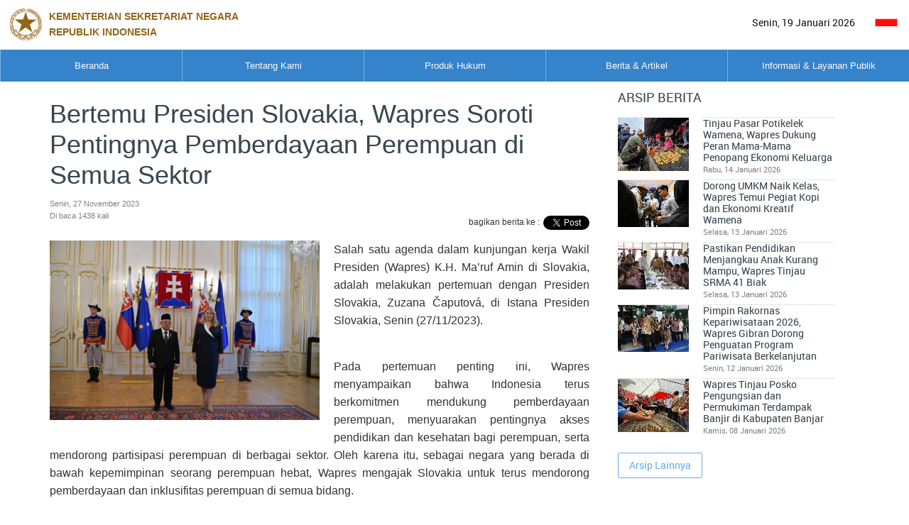

--- FILE ---
content_type: text/html; charset=UTF-8
request_url: https://www.setneg.go.id/baca/index/bertemu_presiden_slovakia_wapres_soroti_pentingnya_pemberdayaan_perempuan_di_semua_sektor
body_size: 9655
content:
<!DOCTYPE html>
<html lang="en" class="no-js js-menubar">

<head>
    <meta charset="UTF-8" />
    <meta http-equiv="X-UA-Compatible" content="IE=edge,chrome=1">
    <meta name="viewport" content="width=device-width, initial-scale=1.0">

    <!-- Primary Meta Tags -->
    <title>Bertemu Presiden Slovakia, Wapres Soroti Pentingnya Pemberdayaan Perempuan di Semua Sektor | Sekretariat Negara</title>
    <meta name="title" content="Bertemu Presiden Slovakia, Wapres Soroti Pentingnya Pemberdayaan Perempuan di Semua Sektor | Sekretariat Negara">
    <meta name="description" content="Website Resmi Kementerian Sekretariat Negara">
    <meta name="keywords" content="kementerian sekretariat negara, kemensetneg, kemensesneg, setneg, sesneg, sekneg" />
    <meta name="author" content="Kementerian Sekretariat Negara" />

    <!-- Open Graph / Facebook -->
    <meta property="og:type" content="website">
    <meta property="og:url" content="https://www.setneg.go.id/baca/index/bertemu_presiden_slovakia_wapres_soroti_pentingnya_pemberdayaan_perempuan_di_semua_sektor">
    <meta property="og:title" content="Bertemu Presiden Slovakia, Wapres Soroti Pentingnya Pemberdayaan Perempuan di Semua Sektor | Sekretariat Negara">
    <meta property="og:description" content="Website Resmi Kementerian Sekretariat Negara">
    <meta property="og:image" content="https://cdn.setneg.go.id/_multimedia/photo/20231130/4152WhatsApp_Image_2023-11-29_at_09.29.03.jpeg">

    <!-- Twitter -->
    <meta property="twitter:card" content="summary_large_image">
    <meta property="twitter:url" content="https://www.setneg.go.id/baca/index/bertemu_presiden_slovakia_wapres_soroti_pentingnya_pemberdayaan_perempuan_di_semua_sektor">
    <meta property="twitter:title" content="Bertemu Presiden Slovakia, Wapres Soroti Pentingnya Pemberdayaan Perempuan di Semua Sektor | Sekretariat Negara">
    <meta property="twitter:description" content=" ">
    <meta property="twitter:image" content="https://cdn.setneg.go.id/_multimedia/photo/20231130/4152WhatsApp_Image_2023-11-29_at_09.29.03.jpeg">
    
    <link rel="shortcut icon" href="/classic/topbar/assets/images/favicon.ico">
    <link rel="stylesheet" type="text/css" href="/classic/global/css/bootstrap.min.css" />
<link rel="stylesheet" type="text/css" href="/classic/global/css/bootstrap-extend.min.css" />
<link rel="stylesheet" type="text/css" href="/classic/topbar/assets/css/site.min.css" />
<link rel="stylesheet" type="text/css" href="/classic/topbar/assets/js/menu/menu.css" />
<link rel="stylesheet" type="text/css" href="/classic/topbar/assets/examples/css/pages/gallery.css" />
<link rel="stylesheet" type="text/css" href="/classic/global/vendor/magnific-popup/magnific-popup.css" />
<link rel="stylesheet" type="text/css" href="/classic/global/vendor/owl-carousel/owl.carousel.css" />
<link rel="stylesheet" type="text/css" href="/classic/global/vendor/slick-carousel/slick.css" />
<link rel="stylesheet" type="text/css" href="/classic/topbar/assets/examples/css/uikit/carousel.css" />
<link rel="stylesheet" type="text/css" href="/classic/global/vendor/plyr/plyr.css" />
<link rel="stylesheet" type="text/css" href="/classic/global/home/css/component.css" />
<link rel="stylesheet" type="text/css" href="/classic/global/fonts/font-awesome5/css/all.css" />
<link rel="stylesheet" type="text/css" href="/classic/global/fonts/font-awesome5/css/v4-shims.css" />
<link rel="stylesheet" type="text/css" href="/classic/global/fonts/web-icons/web-icons.min.css" />
<link rel="stylesheet" type="text/css" href="/classic/global/fonts/roboto/stylesheet.css" />
<link rel="stylesheet" type="text/css" href="/classic/topbar/assets/css/custom-page.css" />
<link rel="stylesheet" type="text/css" href="/classic/topbar/assets/css/custom.css" />
    <script type="text/javascript" src="/classic/global/vendor/jquery/jquery.js"></script>
<script type="text/javascript" src="/classic/global/vendor/breakpoints/breakpoints.min.js"></script>
<script type="text/javascript" src="/classic/global/home/js/modernizr.custom.js"></script>
    <script>
        Breakpoints();
    </script>
    <style>
        table.dataTable tbody tr:nth-child(even) td{
            background-color: white !important;
        }

        table.dataTable tbody tr:nth-child(odd) td {
            background-color: #e4eaec !important;
        }
    </style>
</head>

<body class="app-documents">
    <div class="wsmenucontainer  megamenucontainer clearfix">
        <!--
            <header id="header-site" class="clearfix">
                <span>setneg.go.id</span>
                <h1>Template Homepage Layout</h1>               
            </header>-->
        <div class="overlapblackbg"></div>
        <div id="header-site" class="headerAffix" data-spy="affix" data-offset-top="197">
            <div class="wsmobileheader clearfix">
                <a id="wsnavtoggle" class="animated-arrow"><span></span></a>
                <a class="smallogo">
                <img src="/classic/topbar/assets/images/logo-blue2x.png" alt="" width="120">
                                <span class="navbar-brand-text  text-uppercase"> Kementerian Sekretariat Negara</br>Republik Indonesia</span></a>
                            </div>
            <div class="bg-white-800 text-right nav-mini-top" style="background-color:white; height:70px;">
                <div class="text-left nav-mini-top col-md-8" style="color:black; width:50%"> 
                    <a title="Beranda setneg.go.id" style="text-decoration:none">
                        <img src="/classic/topbar/assets/images/logo-blue2x.png" alt="" style="max-width:100%; max-height:100%">
                                                    <span class="navbar-brand-text hidden-xs text-uppercase" style="color:#895700; font-weight: bold; font-family: Arial, Helvetica, sans-serif;"> Kementerian Sekretariat Negara</br>Republik Indonesia</span>
                                         </a>
                </div>
                <div class="btn-group " >
             
                    <label class="btn no-rounded bg-white-700" style="color:#000000">

                        Senin, 19 Januari 2026
                      </label>
                    
                    <label class="btn no-rounded bg-white-500" style="color:#000000">
                        <a href="/index/setLang/ID" style="color:black;text-decoration:none">
                            <img src="/img/id.ico" alt="" style="width:32px">
                        </a>
                      </label>
                      
                    
                      
                </div>
            </div>
            <div class="header">
                <div class="bg-blue-800 wrapper clearfix bigmegamenu">
                    <div class="logo margin-left-50 pull-left clearfix hidden-xs">
                       

                    </div>
                    
                    <nav class="wsmenu clearfix">
                        <ul class="mobile-sub wsmenu-list"><li class="menu-arrow-1"><span class=""></span><a href="https://www.setneg.go.id/">Beranda</a></li><li class="menu-arrow-1"><span class="wsmenu-click"></span><a href="javascript:void(0)">Tentang Kami</a><div class="megamenu clearfix custom"><div class="col-sm-9"><div class="row"><div  class="" data-plugin="masonry-none"><ul class="col-lg-6 col-md-6 col-sm-6 col-xs-12 link-list masonry-item"><li><a href="/menu_page/index/17"><i class="fa fa-angle-right"></i>Organisasi, Tata Laksana, dan Akuntabilitas Kinerja </a></li><ul class='wsmenu-submenu-sub'></ul></ul><ul class="col-lg-6 col-md-6 col-sm-6 col-xs-12 link-list masonry-item"><li><a href="/menu_page/index/1"><i class="fa fa-angle-right"></i>Profil</a></li><ul class='wsmenu-submenu-sub'></ul></ul><ul class="col-lg-6 col-md-6 col-sm-6 col-xs-12 link-list masonry-item"><li><a href="/menu_page/index/85"><i class="fa fa-angle-right"></i>Publikasi</a></li><ul class='wsmenu-submenu-sub'></ul></ul><ul class="col-lg-6 col-md-6 col-sm-6 col-xs-12 link-list masonry-item"><li><a href="/menu_page/index/139"><i class="fa fa-angle-right"></i>Pengadaan Barang & Jasa</a></li><ul class='wsmenu-submenu-sub'></ul></ul><ul class="col-lg-6 col-md-6 col-sm-6 col-xs-12 link-list masonry-item"><li><a href="/menu_page/index/145"><i class="fa fa-angle-right"></i>Istana Kepresidenan</a></li><ul class='wsmenu-submenu-sub'></ul></ul></div></div></div></div></li><li class="menu-arrow-1"><span class=""></span><a href="http://jdih.setneg.go.id/">Produk Hukum</a></li><li class="menu-arrow-1"><span class="wsmenu-click"></span><a href="javascript:void(0)">Berita & Artikel</a><div class="megamenu clearfix custom"><div class="col-sm-9"><div class="row"><div  class="" data-plugin="masonry-none"><ul class="col-lg-6 col-md-6 col-sm-6 col-xs-12 link-list masonry-item"><li class=""><a href="/listcontent/listberita/berita_foto"><i class="fa fa-angle-right"></i>Berita Foto</a></li></ul><ul class="col-lg-6 col-md-6 col-sm-6 col-xs-12 link-list masonry-item"><li class=""><a href="/listcontent/listberita/berita_kemensetneg"><i class="fa fa-angle-right"></i>Berita Kemensetneg</a></li></ul><ul class="col-lg-6 col-md-6 col-sm-6 col-xs-12 link-list masonry-item"><li class=""><a href="/listcontent/listberita/berita_presiden_dan_pemerintah"><i class="fa fa-angle-right"></i>Berita Presiden & Pemerintah</a></li></ul><ul class="col-lg-6 col-md-6 col-sm-6 col-xs-12 link-list masonry-item"><li class=""><a href="/listcontent/listberita/pidato_presiden"><i class="fa fa-angle-right"></i>Pidato Presiden</a></li></ul><ul class="col-lg-6 col-md-6 col-sm-6 col-xs-12 link-list masonry-item"><li class=""><a href="/listcontent/listberita/berita_wakil_presiden"><i class="fa fa-angle-right"></i>Berita Wakil Presiden</a></li></ul><ul class="col-lg-6 col-md-6 col-sm-6 col-xs-12 link-list masonry-item"><li class=""><a href="/listcontent/listberita/artikel"><i class="fa fa-angle-right"></i>Artikel</a></li></ul><ul class="col-lg-6 col-md-6 col-sm-6 col-xs-12 link-list masonry-item"><li class=""><a href="/listcontent/listberita/serba_serbi"><i class="fa fa-angle-right"></i>Serba Serbi</a></li></ul><ul class="col-lg-6 col-md-6 col-sm-6 col-xs-12 link-list masonry-item"><li class=""><a href="/listcontent/listberita/siaran_pers_kemensetneg"><i class="fa fa-angle-right"></i>Siaran Pers Kemensetneg</a></li></ul><ul class="col-lg-6 col-md-6 col-sm-6 col-xs-12 link-list masonry-item"><li class=""><a href="/gallery_photo"><i class="fa fa-angle-right"></i>Galeri Foto</a></li></ul><ul class="col-lg-6 col-md-6 col-sm-6 col-xs-12 link-list masonry-item"><li class=""><a href="/listcontent/listberita/infografis"><i class="fa fa-angle-right"></i>Infografis</a></li></ul><ul class="col-lg-6 col-md-6 col-sm-6 col-xs-12 link-list masonry-item"><li class=""><a href="/gallery_video/index"><i class="fa fa-angle-right"></i>Galeri Video</a></li></ul></div></div></div></div></li><li class="menu-arrow-1"><span class="wsmenu-click"></span><a href="javascript:void(0)">Informasi & Layanan Publik</a><div class="megamenu clearfix custom"><div class="col-sm-9"><div class="row"><div  class="" data-plugin="masonry-none"><ul class="col-lg-6 col-md-6 col-sm-6 col-xs-12 link-list masonry-item"><li><a href="/menu_page/index/100"><i class="fa fa-angle-right"></i>PPID & Informasi Publik</a></li><ul class='wsmenu-submenu-sub'></ul></ul><ul class="col-lg-6 col-md-6 col-sm-6 col-xs-12 link-list masonry-item"><li class=""><a href="https://wbs.lkpp.go.id/"><i class="fa fa-angle-right"></i>Whistleblowing System</a></li></ul><ul class="col-lg-6 col-md-6 col-sm-6 col-xs-12 link-list masonry-item"><li><a href="/menu_page/index/94"><i class="fa fa-angle-right"></i>Pengaduan Masyarakat</a></li><ul class='wsmenu-submenu-sub'></ul></ul><ul class="col-lg-6 col-md-6 col-sm-6 col-xs-12 link-list masonry-item"><li><a href="/menu_page/index/120"><i class="fa fa-angle-right"></i>Tanda Kehormatan</a></li><ul class='wsmenu-submenu-sub'></ul></ul><ul class="col-lg-6 col-md-6 col-sm-6 col-xs-12 link-list masonry-item"><li><a href="/menu_page/index/129"><i class="fa fa-angle-right"></i>Kerjasama Teknik Luar Negeri</a></li><ul class='wsmenu-submenu-sub'></ul></ul><ul class="col-lg-6 col-md-6 col-sm-6 col-xs-12 link-list masonry-item"><li><a href="/menu_page/index/137"><i class="fa fa-angle-right"></i>Administrasi Pejabat Pemerintahan</a></li><ul class='wsmenu-submenu-sub'></ul></ul><ul class="col-lg-6 col-md-6 col-sm-6 col-xs-12 link-list masonry-item"><li class=""><a href="/baca/index/protokol"><i class="fa fa-angle-right"></i>Keprotokolan</a></li></ul><ul class="col-lg-6 col-md-6 col-sm-6 col-xs-12 link-list masonry-item"><li><a href="/menu_page/index/353"><i class="fa fa-angle-right"></i>Lembaga Non Struktural</a></li><ul class='wsmenu-submenu-sub'></ul></ul><ul class="col-lg-6 col-md-6 col-sm-6 col-xs-12 link-list masonry-item"><li><a href="/menu_page/index/645"><i class="fa fa-angle-right"></i>Administrasi Pejabat Negara</a></li><ul class='wsmenu-submenu-sub'></ul></ul><ul class="col-lg-6 col-md-6 col-sm-6 col-xs-12 link-list masonry-item"><li><a href="/menu_page/index/701"><i class="fa fa-angle-right"></i>Administrasi Personel TNI dan Polri</a></li><ul class='wsmenu-submenu-sub'></ul></ul><ul class="col-lg-6 col-md-6 col-sm-6 col-xs-12 link-list masonry-item"><li class=""><a href="https://penerjemah.setkab.go.id/id"><i class="fa fa-angle-right"></i>Pembinaan Jabatan Fungsional Penerjemah</a></li></ul></div></div></div></div></li></ul>  
        

                    </nav>
                    

                </div>
            </div>
        </div>
        
        <div  class="page animsition">

            
           <!-- content -->
           
           
<div class="container">
    <div class="row">
        <div class="col-lg-12 col-md-12 col-sm-12 col-xs-12">
            <div class="header-well">
                <div class="page-header padding-bottom-0 padding-top-0">
                    <ol class="breadcrumb">
                                                            </ol>

                </div>
            </div>
        </div>
    </div>
    <div class="page-content  padding-bottom-0 padding-top-0">
      <div class="documents-wrap article margin-top-0">
        <div class="col-sm-8 no-padder">
            <div class="article-content no-padder margin-0">
                <div class="">
                    <section>
                    <div class="col-sm-12 no-padder margin-bottom-10">
                        <h1 id="title-page" class="">Bertemu Presiden Slovakia, Wapres Soroti Pentingnya Pemberdayaan Perempuan di Semua Sektor</h1>
                        <div class="pull-right">
                            <table>
							<tr>
									<td colspan="3" style="text-align:right;">
																		<span> &nbsp; </span>
																		</td>
                                </tr>
                                <tr>
                                    <td>
																	 <span>bagikan berita ke :</span>
								
                                    </td>

                                    <td style="padding-right:5px">
                                        <div class="fb-share-button" data-href="http://www.setneg.go.id/baca/index/bertemu_presiden_slovakia_wapres_soroti_pentingnya_pemberdayaan_perempuan_di_semua_sektor" data-layout="button" data-mobile-iframe="true">
                                            <a class="fb-xfbml-parse-ignore " target="_blank"
                                               href="https://www.facebook.com/sharer/sharer.php?u=https%3A%2F%2Fdevelopers.facebook.com%2Fdocs%2Fplugins%2F&amp;src=sdkpreparse"></a>
                                        </div>
                                    </td>
                                    <td style="padding-top:7px">
                                    <a style="padding-top:10px" href="http://www.setneg.go.id/baca/index/bertemu_presiden_slovakia_wapres_soroti_pentingnya_pemberdayaan_perempuan_di_semua_sektor" class="twitter-share-button btn btn-icon btn-primary btn-outline btn-round " data-layout="button" target="_blank" data-show-count="false"></a>
                                    </td>
                                </tr>
                            </table>
                            <script async src="//platform.twitter.com/widgets.js" charset="utf-8"></script>

                        </div>
                        <p class="widget-metas">
													Senin, 27 November 2023</br>
							
							Di baca 1438 kali</p>
						                    </div>

                                                                                        <div class="outer-fiture-foto ">
                                    <div class="widget-content">
                                    
                                    <img  class="fiture-foto" src="https://cdn.setneg.go.id/_multimedia/photo/20231130/4152WhatsApp_Image_2023-11-29_at_09.29.03.jpeg">
                                    <!-- <small class="text-muted">Keterangan singkat tentang foto, jika ada ***</small> -->
                                    </div>
                                </div>
                            
                            <!-- link doc -->
                            
                            <div class=" padding-top-10 col-content  my-content-text">
                            								<p style="text-align: justify;"><span style="font-size: 12pt; font-family: arial, helvetica, sans-serif;">Salah satu agenda dalam kunjungan kerja Wakil Presiden (Wapres) K.H. Ma&rsquo;ruf Amin di Slovakia, adalah melakukan pertemuan dengan Presiden Slovakia, Zuzana Čaputov&aacute;, di Istana Presiden Slovakia, Senin (27/11/2023).</span></p>
<p style="text-align: justify;">&nbsp;</p>
<p style="text-align: justify;"><span style="font-size: 12pt; font-family: arial, helvetica, sans-serif;">Pada pertemuan penting ini, Wapres menyampaikan bahwa Indonesia terus berkomitmen mendukung pemberdayaan perempuan, menyuarakan pentingnya akses pendidikan dan kesehatan bagi perempuan, serta mendorong partisipasi perempuan di berbagai sektor. Oleh karena itu, sebagai negara yang berada di bawah kepemimpinan seorang perempuan hebat, Wapres mengajak Slovakia untuk terus mendorong pemberdayaan dan inklusifitas perempuan di semua bidang.</span></p>
<p style="text-align: justify;">&nbsp;</p>
<p style="text-align: justify;"><span style="font-size: 12pt; font-family: arial, helvetica, sans-serif;">&ldquo;Saya mengajak Slovakia bersama dengan Indonesia, untuk mendorong pemberdayaan perempuan di semua sektor, ekonomi, sosial dan politik, termasuk berperan aktif dalam isu-isu global,&rsquo;&rsquo; tutur Wapres.</span></p>
<p style="text-align: justify;">&nbsp;</p>
<p style="text-align: justify;"><span style="font-size: 12pt; font-family: arial, helvetica, sans-serif;">Lebih lanjut Wapres menyampaikan, bahwa Indonesia juga pernah dipimpin oleh seorang pemimpin perempuan, yaitu Presiden Megawati Soekarnoputri pada tahun 2001 hingga 2004. Dimana, pada masa kepemimpina beliau, banyak perempuan hebat turut terlibat di dalam kepengurusan kabinet. Semangat inklusifitas tersebut, tambah Wapres, terus dilanjutkan hingga kepemimpinan Presiden Joko Widodo saat ini dimana juga banyak terdapat keterlibatan menteri perempuan di dalam susunan kabinet.</span></p>
<p style="text-align: justify;">&nbsp;</p>
<p style="text-align: justify;"><span style="font-size: 12pt; font-family: arial, helvetica, sans-serif;">&lsquo;&rsquo;Di Kabinet Indonesia Maju Pemerintahan Indonesia saat ini, terdapat enam menteri perempuan yang memegang portofolio penting,&rsquo;&rsquo; papar Wapres.</span></p>
<p style="text-align: justify;">&nbsp;</p>
<p style="text-align: justify;"><span style="font-size: 12pt; font-family: arial, helvetica, sans-serif;">&lsquo;&rsquo;Saya meyakini kaum perempuan memiliki kualitas kepemimpinan dan kapasitas yang sama baiknya dengan laki-laki,&rsquo;&rsquo; lanjutnya.</span></p>
<p style="text-align: justify;">&nbsp;</p>
<p style="text-align: justify;"><span style="font-size: 12pt; font-family: arial, helvetica, sans-serif;">Menutup pembicaraan soal isu perempuan, Wapres pun menyampaikan keprihatinannya atas perlakuan tidak baik yang masih sering menimpa kaum perempuan, salah satunya di dalam eskalasi konflik yang terjadi di jalur Gaza. Ia pun mengajak seluruh pemimpin di dunia, untuk bersama-sama menyuarakan perdamaian dan perilaku baik, tidak hanya untuk perempuan, anak-anak, namun juga untuk seluruh penduduk dunia agar tercipta kehidupan bermasyarakat serta bernegara yang damai dan sejahtera.</span></p>
<p style="text-align: justify;">&nbsp;</p>
<p style="text-align: justify;"><span style="font-size: 12pt; font-family: arial, helvetica, sans-serif;">&lsquo;&rsquo;Perang di Gaza yang terjadi sejak 7 Oktober lalu, telah menewaskan sekitar 8.300 perempuan dan anak-anak Palestina atau hampir 70 persen dari total korban tewas. Lebih dari 490.000 perempuan tergusur dari rumah mereka,&rsquo;&rsquo; tutup Wapres. <strong>(RN, BPMI &ndash; Setwapres)</strong></span></p>   <!-- isi konten -->
							
                                                        </div>
                                                                                                                        
                                                            <div class="col-sm-12">
                                    <div class="margin-right-35 margin-left-35">
                                        <div class="cover plyr">
                                                                                    </div>
                                    </div>
                                </div>
                            							<div class="col-sm-12 no-padder margin-bottom-15 ">
								<div class="pull-left">
									<table>
										<tr>
											<td>
											<span>
																						</span>
											</td>
											<!-- jest: > -->
																					</tr>
									</table>
								</div>
							</div>
                        <div class="col-sm-12 no-padder margin-bottom-15 ">
																	 <div>Bagaimana pendapat anda mengenai artikel ini? </div>
								
								<div>
									<form name="form_ikon" id="form_ikon">
										<!--input id="vote_id" name="vote_id" type="hidden" value="">
										<input id="test_ip" name="test_ip" type="hidden" value=""-->
										<input id="post_id" name="post_id" type="hidden" value="98104">
																					<input id="alert_nya" name="alert_nya" type="hidden" value="terima kasih respon dari anda telah kami terima...">
											<a onclick="klik_ikon()" id="ikon" nilai="senang" style="display:inline-block">
											<img title="Senang" src="/classic/topbar/assets/images/icon/1.png">
											<span style="display:block; text-align:center; font-size:14px; font-weight:bold;">
											0											</span></a>
											&nbsp;&nbsp;&nbsp;&nbsp;
											&nbsp;&nbsp;&nbsp;&nbsp;
											<a onclick="klik_ikon2()" id="ikon2" nilai="suka" style="display:inline-block">
											<img title="suka" src="/classic/topbar/assets/images/icon/2.png">
											<span style="display:block; text-align:center; font-size:14px; font-weight:bold;">
											0											</span></a>
											&nbsp;&nbsp;&nbsp;&nbsp;
											&nbsp;&nbsp;&nbsp;&nbsp;

											<a onclick="klik_ikon3()" id="ikon3" nilai="biasa" style="display:inline-block">
											<img title="biasa" src="/classic/topbar/assets/images/icon/3.png">
											<span style="display:block; text-align:center; font-size:14px; font-weight:bold;">
											0											</span></a>
											&nbsp;&nbsp;&nbsp;&nbsp;
											&nbsp;&nbsp;&nbsp;&nbsp;
										<a onclick="klik_ikon4()" id="ikon4" nilai="tidak_suka" style="display:inline-block">
											<img title="tidak_suka" src="/classic/topbar/assets/images/icon/4.png">
											<span style="display:block; text-align:center; font-size:14px; font-weight:bold;">
											0											</span></a>
											&nbsp;&nbsp;&nbsp;&nbsp;
											&nbsp;&nbsp;&nbsp;&nbsp;
											<a onclick="klik_ikon5()" id="ikon5" nilai="marah" style="display:inline-block">
											<img title="marah" src="/classic/topbar/assets/images/icon/5.png">
											<span style="display:block; text-align:center; font-size:14px; font-weight:bold;">
											0											</span>
											</a>
																			</form>
								</div>
							</div>
                        <div class="col-sm-12 padding-top-10 col-related">
                            <h4 class="padding-bottom-15 margin-0 text-uppercase">

															 BERITA/ARTIKEL TERKAIT
														</h4>
                            <ul class="list-group list-group-full no-ellipsis">
                                                                                                                                </ul>
                        </div>
                    </section>
                </div>
            </div>
        </div>
		        <div class="col-sm-4 padding-left-20 margin-bottom-20">
            <div class="article-sidebar padding-top-10" >
                <h4 class="padding-bottom-15 margin-0 text-uppercase">
									 ARSIP BERITA
								</h4>
                <ul class="list-group list-group-full no-ellipsis">
				                    <li class="list-group-item">
                        <div class="media">
							<div class="media-left">
								<a href="javascript:void(0)">
									<input type="image" src="https://cdn.setneg.go.id/_multimedia/photo/20260115/thumb/100x100/100x100_4500WhatsApp_Image_2026-01-14_at_4.54.53_PM.jpeg" class="thumb-sm" />									
								</a>
							</div>
                            <div class="media-body">
                                <h4 class="media-heading"><a href="/baca/index/tinjau_pasar_potikelek_wamena_wapres_dukung_peran_mama_mama_penopang_ekonomi_keluarga">Tinjau Pasar Potikelek Wamena, Wapres Dukung Peran Mama-Mama Penopang Ekonomi Keluarga</a></h4>
																	<p class="widget-metas">Rabu, 14 Januari 2026</p>
								                            </div>
                        </div>
                    </li>
					                    <li class="list-group-item">
                        <div class="media">
							<div class="media-left">
								<a href="javascript:void(0)">
									<input type="image" src="https://cdn.setneg.go.id/_multimedia/photo/20260114/thumb/100x100/100x100_0619WhatsApp_Image_2026-01-14_at_10.51.37_AM.jpeg" class="thumb-sm" />									
								</a>
							</div>
                            <div class="media-body">
                                <h4 class="media-heading"><a href="/baca/index/dorong_umkm_naik_kelas_wapres_temui_pegiat_kopi_dan_ekonomi_kreatif_wamena">Dorong UMKM Naik Kelas, Wapres Temui Pegiat Kopi dan Ekonomi Kreatif Wamena</a></h4>
																	<p class="widget-metas">Selasa, 13 Januari 2026</p>
								                            </div>
                        </div>
                    </li>
					                    <li class="list-group-item">
                        <div class="media">
							<div class="media-left">
								<a href="javascript:void(0)">
									<input type="image" src="https://cdn.setneg.go.id/_multimedia/photo/20260114/thumb/100x100/100x100_0032WhatsApp_Image_2026-01-14_at_10.51.06_AM.jpeg" class="thumb-sm" />									
								</a>
							</div>
                            <div class="media-body">
                                <h4 class="media-heading"><a href="/baca/index/pastikan_pendidikan_menjangkau_anak_kurang_mampu_wapres_tinjau_srma_41_biak">Pastikan Pendidikan Menjangkau Anak Kurang Mampu, Wapres Tinjau SRMA 41 Biak</a></h4>
																	<p class="widget-metas">Selasa, 13 Januari 2026</p>
								                            </div>
                        </div>
                    </li>
					                    <li class="list-group-item">
                        <div class="media">
							<div class="media-left">
								<a href="javascript:void(0)">
									<input type="image" src="https://cdn.setneg.go.id/_multimedia/photo/20260113/thumb/100x100/100x100_3536WhatsApp_Image_2026-01-13_at_9.10.37_AM.jpeg" class="thumb-sm" />									
								</a>
							</div>
                            <div class="media-body">
                                <h4 class="media-heading"><a href="/baca/index/pimpin_rakornas_kepariwisataan_2026_wapres_gibran_dorong_penguatan_program_pariwisata_berkelanjutan">Pimpin Rakornas Kepariwisataan 2026, Wapres Gibran Dorong Penguatan Program Pariwisata Berkelanjutan</a></h4>
																	<p class="widget-metas">Senin, 12 Januari 2026</p>
								                            </div>
                        </div>
                    </li>
					                    <li class="list-group-item">
                        <div class="media">
							<div class="media-left">
								<a href="javascript:void(0)">
									<input type="image" src="https://cdn.setneg.go.id/_multimedia/photo/20260109/thumb/100x100/100x100_1345WhatsApp_Image_2026-01-09_at_1.10.34_PM.jpeg" class="thumb-sm" />									
								</a>
							</div>
                            <div class="media-body">
                                <h4 class="media-heading"><a href="/baca/index/wapres_tinjau_posko_pengungsian_dan_permukiman_terdampak_banjir_di_kabupaten_banjar">Wapres Tinjau Posko Pengungsian dan Permukiman Terdampak Banjir di Kabupaten Banjar</a></h4>
																	<p class="widget-metas">Kamis, 08 Januari 2026</p>
								                            </div>
                        </div>
                    </li>
					                </ul>
                <div class="margin-top-20">
								<a href="/listcontent/listberita/berita_wakil_presiden" class="btn btn-primary btn-outline" onclick="return  sessionmenu(&#039;75&#039;,this)">Arsip Lainnya</a>				
				</div>
            </div>

        </div>
		      </div>
    </div>
</div>

<script>
(function(d, s, id) {
  var js, fjs = d.getElementsByTagName(s)[0];
  if (d.getElementById(id)) return;
  js = d.createElement(s); js.id = id;
  js.src = "//connect.facebook.net/id_ID/sdk.js#xfbml=1&version=v2.8";
  fjs.parentNode.insertBefore(js, fjs);
}(document, 'script', 'facebook-jssdk'));



</script>

            
            
            <!--<footer class="site-footer">
                <div class="nav-to-top"><a href="#header-site"><i class="icon wb-chevron-up" aria-hidden="true"></i></a></div>
                <div class="col-md-6 col-sm-6 space-mobile">
                    
                    <div class="block margin-bottom-5">
                        <a class="navbar-brand navbar-brand-center" href="index.html">
                            <img src="/classic/topbar/assets/images/logo-blue2x.png" alt="" class="navbar-brand-logo navbar-brand-logo-special" title="setneg.go.id">
                            
                                                        <span class="navbar-brand-text hidden-xs text-uppercase"> Kementerian Sekretariat Negara<br>Republik Indonesia</span>
                                                    </a>
                        <div class="clearfix"></div>
                    </div>
                    <div class="block margin-bottom-30">
                        <p class="">
                                                    <b>Humas Kemensetneg RI</b></br>
                                                    Jl. Veteran No. 17 - 18 Jakarta Pusat 10110, </br>
                            Telp/Fax. (021) 3849065, </br>
                            <a class="icon">
                                <img src="/img/email.jpg">
                            </a></br>
                                                    <small>Copyrights © 2016. All Rights Reserved by Kementerian Sekretariat Negara RI</small>
                        
                        </p>
                    </div>
                    <div class="clearfix"></div>
                    
                </div>
                <div class="col-md-6 col-sm-6 hidden-xs text-right">
                    <div class="margin-top-80">
                        <div class="example example-buttons ">
                            <ul class="nav-footer navbar-nav navbar-right">
                                <li>
                                                                        <a href="#">
                                                                                 46<small class="block text-muted"> Jumlah Pengunjung</small>
                                                                            </a>
                                                                    </li>
                                <li>
                                    <a href="#">
                                        <i class="fa fa-youtube-square"></i>
                                        <span>Youtube</span><small class="block text-muted"> On Youtube</small>
                                    </a>
                                </li>
                                <li>
                                    <a href="https://www.facebook.com/KemensetnegRI/">
                                        <i class="fa fa-facebook-square"></i>
                                        <span>Facebook</span><small class="block text-muted"> On Facebook</small>
                                    </a>
                                </li>
                                <li>
                                    <a href="https://twitter.com/kemensetnegri">
                                        <i class="fa fa-twitter"></i>
                                        <span>Twitter</span><small class="block text-muted"> On Twitter</small>
                                    </a>
                                </li>
                            </ul>
                        </div>
                    </div>
                </div>
            </footer>-->
<footer>
                <div class="widget_wrap overlay" style="background-color:#4E97D9">
                    <div class="container">
                        <div class="row" style="padding:inherit; padding:50px;">
                            <div class="col-md-3 col-sm-6">
                                <div class="widget_list">
                                    <h4 class="widget_title" style="margin-top:20px; color:#FFFFFF"><b>Humas Kemensetneg RI</b></h4>
                                    <div class="widget_text" style="color:#FFFFFF">
                                        
                                        Jl. Veteran No. 17 - 18 <br>Jakarta Pusat 10110,<br>
                                        Telp/Fax. (021) 3849065,<br>
                                        Email :<br>
                                        humas[at]setneg.go.id<br> 
                                        persuratan[at]setneg.go.id
                                         
                                    </div> 
                                </div>
                            </div>
                            <div class="col-md-6">
                                <div class="row">
                                    <div class="col-md-4 col-sm-6">
                                        <div class="widget_list">
                                            <h4 class="widget_title" style="margin-top:20px; color:#FFFFFF"><b>Link Terkait</b></h4>
                                             <div class="widget_service">
                                                <div class="example-buttons margin-bottom-15" style="text-transform: uppercase; color:#FFFFFF">
                                                                                                            <a href='http://indonesia.go.id/' class='block' target='_blank' style='color:#FFFFFF'>INDONESIA.GO.ID</a><a href='http://www.presidenri.go.id/' class='block' target='_blank' style='color:#FFFFFF'>presidenri.go.id</a><a href='http://www.wapresri.go.id/' class='block' target='_blank' style='color:#FFFFFF'>Wapresri.go.id</a><a href='http://setkab.go.id/' class='block' target='_blank' style='color:#FFFFFF'>setkab.go.id</a><a href='http://ksp.go.id/' class='block' target='_blank' style='color:#FFFFFF'>Ksp.go.id</a><a href='https://setnasasean.id/' class='block' target='_blank' style='color:#FFFFFF'>Setnas ASEAN</a><a href='https://gbk.id/' class='block' target='_blank' style='color:#FFFFFF'>PPKGBK</a><a href='https://www.setneg-ppkk.co.id/' class='block' target='_blank' style='color:#FFFFFF'>PPK Kemayoran</a><a href='https://wantimpres.go.id' class='block' target='_blank' style='color:#FFFFFF'>Wantimpres</a><a href='https://www.tamanmini.com/' class='block' target='_blank' style='color:#FFFFFF'>TMII</a><a href='https://penerjemah.setkab.go.id/id' class='block' target='_blank' style='color:#FFFFFF'>E-JF Penerjemah</a><a href='https://jurnalpenerjemahan.setneg.go.id/ojp' class='block' target='_blank' style='color:#FFFFFF'>Jurnal Penerjemahan</a>                                                                                                                                                                                                                                                                                                                                                                                                                                                                                                                                                                                                                                                                                                                                                                                                                                                                                                                    <a class="block" title="isstc" target="_blank" href="https://isstc.setneg.go.id/" style="color:#FFFFFF">
                                                                                                                                    isstc</a>
                                                                                                                                                                                                                                                                                                                                                                                                                                                                                                                                                                                                                                                                                                                                                                                                                                                                                                                                                                                                                                                                                                                                                                                                                                                                                                                                                                                                                                                                                                                                                                                                                                                                                                                                                                                                                                                                                                                                                                                                                                                                                                                                                                                                                                                                                                                                                                                                                                                                                                                                                                                                                                                                    
                                                </div>
                                             </div>
                                        </div>
                                    </div>
                                    <div class="col-md-4 col-sm-6">
                                        <div class="widget_list">
                                            <h4 class="widget_title" style="margin-top:20px; color:#FFFFFF"><b>Aplikasi</b></h4>
                                             <div class="widget_service" style="text-transform: uppercase; color:#FFFFFF">
                                                                                                                                                                                                                                                                                                                                                                                                                                                                                                                        <a class="block" title="perpustakaan" target="_blank" href="https://perpustakaan.setneg.go.id/" style="text-transform: uppercase; color:#FFFFFF">
                                                                                                                            perpustakaan</a>
                                                                                                                                                                                                                                 
                                                                                                                
                                                        
                                                                                                                                                                                                                                                                                                                                                                                                                                                                        <a class="block" title="lapor" target="_blank" href="https://www.lapor.go.id/" style="text-transform: uppercase; color:#FFFFFF">
                                                                                                                            lapor</a>
                                                                                                                                                                                                                                 
                                                                                                                
                                                        
                                                                                                                                                                     
                                                                                                                
                                                        
                                                                                                                                                                                                                                                                                                                                                                                                                                                                        <a class="block" title="lpse" target="_blank" href="https://lpse.lkpp.go.id/eproc4" style="text-transform: uppercase; color:#FFFFFF">
                                                                                                                            lpse</a>
                                                                                                                                                                                                                                 
                                                                                                                
                                                        
                                                                                                                                                                                                                                                                                                                                                                                                     
                                                                                                                
                                                                                                                                                                                    <a class="block" title="blowing" target="_blank" href="https://wbs.lkpp.go.id/" style="text-transform: uppercase; color:#FFFFFF">
                                                                                                                            whistle blowing system</a>
                                                        
                                                                                                                                                                    
                                                        
                                                                                                                                                                    
                                                        
                                                                                                                                                                    
                                                        
                                                                                                                                                                    
                                                        
                                                                                                                                                                    
                                                        
                                                                                                                                                                                                                                                                                                                                                                                                                                                                        <a class="block" title="webmail" target="_blank" href="https://webmail.setneg.go.id" style="text-transform: uppercase; color:#FFFFFF">
                                                                                                                            webmail</a>
                                                                                                                                                                                                                                 
                                                                                                                
                                                        
                                                                                                                                                                    
                                                        
                                                                                                                                                                                                                                                                                                                                                                                                                                                                                                                     
                                                                                                                
                                                        
                                                                                                                                                                    
                                                        
                                                                                                                                                                    
                                                        
                                                                                                                                                                    
                                                        
                                                                                                                                                                    
                                                        
                                                                                                                                                                    
                                                        
                                                                                                                                                                    
                                                        
                                                                                                    
                                                                                                                                                                                                                                                                                                                                                                                                                                                                                                                                                                                                                                                                                                                                                             </div>
                                        </div>
                                    </div>
                                    <div class="col-md-4 col-sm-6">
                                        <div class="widget_list">
                                            <h4 class="widget_title" style="margin-top:20px; color:#FFFFFF"><b>Layanan</b></h4>
                                             <div class="widget_service" style="text-transform: uppercase; color:#FFFFFF">
                                                                                                                                                                                                                                                                                <a href="https://www.setneg.go.id/listcontent/listberita/pidato_presiden" title="Pidato Presiden" target="_blank" style="color:#FFFFFF;">
                                                                                                                Pidato Presiden <br>
                                                                                                                </a>
                                                                                                                                                                                                                                <a href="http://www.setneg.go.id/listcontent/listberita/berita_foto" title=" Berita Foto" target="_blank" style="color:#FFFFFF;">
                                                                                                                 Berita Foto <br>
                                                                                                                </a>
                                                                                                                                                                                                                                <a href="http://www.setneg.go.id/flip/index/i_magazine" title=" I Magazine" target="_blank" style="color:#FFFFFF;">
                                                                                                                 I Magazine <br>
                                                                                                                </a>
                                                                                                                                                                                                                                <a href="https://www.setneg.go.id/baca/index/protokol" title="Keprotokolan" target="_blank" style="color:#FFFFFF;">
                                                                                                                Keprotokolan <br>
                                                                                                                </a>
                                                                                                                                                                                                                                <a href="https://www.setneg.go.id/view/index/layanan_persuratan_kementerian_sekretariat_negara" title="Layanan Persuratan" target="_blank" style="color:#FFFFFF;">
                                                                                                                Layanan Persuratan <br>
                                                                                                                </a>
                                                                                                                                                 </div>
                                        </div>
                                    </div>
                                </div> 
                            </div>
                            <div class="col-md-3 col-sm-6">
                                <div class="widget_list">
                                    <h4 class="widget_title" style="margin-top:20px; color:#FFFFFF"><b>Istana Presiden</b></h4>
                                    <div class="widget_service" style="text-transform: uppercase; color:#FFFFFF">
                                        <!--<ul>
                                            <li><a href="https://www.setneg.go.id/menu_page/index/147" target="_blank">ISTANA MERDEKA</a></li>
                                            <li><a href="https://www.setneg.go.id/menu_page/index/155" target="_blank">ISTANA NEGARA</a></li>
                                            <li><a href="https://www.setneg.go.id/menu_page/index/151" target="_blank">ISTANA BOGOR</a></li>
                                            <li><a href="https://www.setneg.go.id/menu_page/index/163" target="_blank">ISTANA YOGYAKARTA</a></li>
                                            <li><a href="https://www.setneg.go.id/menu_page/index/159" target="_blank">ISTANA CIPANAS</a></li>
                                            <li><a href="https://www.setneg.go.id/menu_page/index/170" target="_blank">ISTANA TAMPAK SIRING</a></li>
                                        </ul>-->
                                        
                                                                                                                                                                                        <a class="block" title="Istana Merdeka" href="menu_page/index/147" style="color:#FFFFFF">
                                                        Istana Merdeka</a>
                                                         
                                                                                                                                                <a class="block" title="Istana Bogor" href="menu_page/index/151" style="color:#FFFFFF">
                                                        Istana Bogor</a>
                                                         
                                                                                                                                                <a class="block" title="Istana Negara" href="menu_page/index/155" style="color:#FFFFFF">
                                                        Istana Negara</a>
                                                         
                                                                                                                                                <a class="block" title="Istana Cipanas" href="menu_page/index/159" style="color:#FFFFFF">
                                                        Istana Cipanas</a>
                                                         
                                                                                                                                                <a class="block" title="Istana Yogyakarta" href="menu_page/index/163" style="color:#FFFFFF">
                                                        Istana Yogyakarta</a>
                                                         
                                                                                                                                                <a class="block" title="Istana Tampak Siring" href="menu_page/index/170" style="color:#FFFFFF">
                                                        Istana Tampak Siring</a>
                                                         
                                                                                    
                                         

                                    </div> 
                                </div>
                            </div>
                            
                        </div><hr>
                        <div class="widget_copyright">
                                <div class="col-md-12" >
                                    <div class="copyright_text" style="text-align:center; margin-bottom:17px; color:#ffffff;">
                                        <p><span>
                                                                                                            <small>Copyrights © 2018. All Rights Reserved by Kementerian Sekretariat Negara RI</small>
                                                                                                </span></p>
                                    </div>
                                </div>
                                
                        </div>
                    </div>      
                </div>
            </footer> 


        </div>
    </div>

    <script src="https://ajax.googleapis.com/ajax/libs/jquery/1.9.1/jquery.min.js"></script>

    <script type="text/javascript" src="/classic/global/vendor/bootstrap/bootstrap.min.js"></script>
<script type="text/javascript" src="/classic/global/home/js/jquery.easing.min.js"></script>
<script type="text/javascript" src="/classic/topbar/assets/js/menu/menu.js"></script>
<script type="text/javascript" src="/classic/global/home/js/waypoints.min.js"></script>
<script type="text/javascript" src="/classic/global/home/js/jquery.debouncedresize.js"></script>
<script type="text/javascript" src="/classic/global/home/js/cbpFixedScrollLayout.min.js"></script>
<script type="text/javascript" src="/classic/global/vendor/owl-carousel/owl.carousel.min.js"></script>
<script type="text/javascript" src="/classic/global/vendor/slick-carousel/slick.min.js"></script>
<script type="text/javascript" src="/classic/global/vendor/plyr/plyr.js"></script>
<script type="text/javascript" src="/classic/global/js/core.min.js"></script>
<script type="text/javascript" src="/classic/topbar/assets/js/site.js"></script>
<script type="text/javascript" src="/classic/topbar/assets/js/sections/menu.js"></script>
<script type="text/javascript" src="/classic/global/vendor/masonry/masonry.pkgd.min.js"></script>
<script type="text/javascript" src="/classic/global/js/components/masonry.js"></script>
<script type="text/javascript" src="/classic/global/vendor/magnific-popup/jquery.magnific-popup.min.js"></script>
<script type="text/javascript" src="/classic/topbar/assets/examples/js/pages/gallery.js"></script>
<script type="text/javascript" src="/classic/topbar/assets/examples/js/uikit/carousel.js"></script>
<script type="text/javascript" src="/classic/global/js/components/owl-carousel.min.js"></script>
<script type="text/javascript" src="/classic/global/js/jquery.form.min.js"></script>
    
    <script>
        function klik_ikon(){
            var data = {};
            data['nilai'] = $('#ikon').attr("nilai");
            data['alert_nya'] = $('#alert_nya').val();
            data['vote_id'] = $('#vote_id').val();
            data['test_ip'] = $('#test_ip').val();
            data['post_id'] = $('#post_id').val();
            if(post_id != ''){
                $.post('/baca/save',data,function(){
                    alert(data['alert_nya']);
                });
            }
            return false; 
        }

        function klik_ikon2(){
            var data = {};
            data['nilai'] = $('#ikon2').attr("nilai");
            data['alert_nya'] = $('#alert_nya').val();
            data['vote_id'] = $('#vote_id').val();
            data['test_ip'] = $('#test_ip').val();
            data['post_id'] = $('#post_id').val();
            if(post_id != ''){
                $.post('/baca/save',data,function(){
                    alert(data['alert_nya']);
                });
            }
            return false; 
        }

        function klik_ikon3(){
            var data = {};
            data['nilai'] = $('#ikon3').attr("nilai");
            data['alert_nya'] = $('#alert_nya').val();
            data['vote_id'] = $('#vote_id').val();
            data['test_ip'] = $('#test_ip').val();
            data['post_id'] = $('#post_id').val();
            if(post_id != ''){
                $.post('/baca/save',data,function(){
                    alert(data['alert_nya']);
                });
            }
            return false; 
        }

        function klik_ikon4(){
            var data = {};
            data['nilai'] = $('#ikon4').attr("nilai");
            data['alert_nya'] = $('#alert_nya').val();
            data['vote_id'] = $('#vote_id').val();
            data['test_ip'] = $('#test_ip').val();
            data['post_id'] = $('#post_id').val();
            if(post_id != ''){
                $.post('/baca/save',data,function(){
                    alert(data['alert_nya']);
                });
            }
            return false; 
        }

        function klik_ikon5(){
            var data = {};
            data['nilai'] = $('#ikon5').attr("nilai");
            data['alert_nya'] = $('#alert_nya').val();
            data['vote_id'] = $('#vote_id').val();
            data['test_ip'] = $('#test_ip').val();
            data['post_id'] = $('#post_id').val();
            if(post_id != ''){
                $.post('/baca/save',data,function(){
                    alert(data['alert_nya']);
                });
            }
            return false; 
        }
    </script>
    <script>
        $('#intro').carousel();
        $(function () {
            cbpFixedScrollLayout.init();
        });
    </script>
    <script>
        (function (document, window, $) {
            'use strict';
            var Site = window.Site;
            $(document).ready(function () {
                Site.run();
            });
        })(document, window, jQuery);

    </script>
    <!-- session menu -->
    <script>
    function sessionmenu(menu_id,a){
        event.preventDefault();
        $.post('/index/sessionmenu',{menuid:menu_id},function(){
            var href=$(a).attr('href');
            window.location.href=href;
            //alert(href);
        });
    }
    </script>
    <script>
        $(function(){
            $('.nav-to-top').on('click', scrollToTop);
        });
        function scrollToTop() {
            verticalOffset = typeof(verticalOffset) != 'undefined' ? verticalOffset : 0;
            element = $('body');
            offset = element.offset();
            offsetTop = offset.top;
            $('html, body').animate({scrollTop: offsetTop}, 500, 'linear');
        }
    </script>
<!-- Global site tag (gtag.js) - Google Analytics -->
<script async src="https://www.googletagmanager.com/gtag/js?id=UA-66244170-1"></script>
<script>
  window.dataLayer = window.dataLayer || [];
  function gtag(){dataLayer.push(arguments);}
  gtag('js', new Date());

  gtag('config', 'UA-66244170-1');
</script>
</body>

</html>


--- FILE ---
content_type: text/css
request_url: https://www.setneg.go.id/classic/topbar/assets/css/site.min.css
body_size: 26017
content:
.site-navbar .navbar-header .navbar-brand-logo{height:24px}.site-navbar .navbar-header .navbar-brand-logo-normal{display:none}.site-navbar .navbar-header .navbar-brand{font-family:Roboto,sans-serif;cursor:pointer}@media (min-width:768px){.site-navbar .navbar-header{width:160px}}.site-navbar .navbar-container{background-color:transparent}@media (min-width:768px){.site-navbar .navbar-container{margin-left:160px}.site-navbar .navbar-container #toggleMenubar{display:none}}@media (max-width:767px){.site-navbar .navbar-container{background-color:#fff}}.site-navbar.navbar-inverse .navbar-header .hamburger .hamburger-bar,.site-navbar.navbar-inverse .navbar-header .hamburger:after,.site-navbar.navbar-inverse .navbar-header .hamburger:before{background-color:#fff}.site-navbar.navbar-inverse .navbar-header .navbar-brand-logo-normal{display:inline-block}.site-navbar.navbar-inverse .navbar-header .navbar-brand-logo-special{display:none}.site-navbar.navbar-inverse .navbar-container{background-color:transparent}@media (max-width:767px){.site-navbar.navbar-inverse .navbar-container{background-color:#fff}}@media (max-width:767px){.site-navbar.navbar-inverse .navbar-toolbar>li>a{color:inherit}}body,html{height:100%}body{padding-top:116px}.site-menubar{position:fixed;top:66px;z-index:1400;width:100%;height:50px;font-family:Roboto,sans-serif;color:rgba(163,175,183,.9);background:#263238;-webkit-box-shadow:inset 0 1px 0 rgba(255,255,255,.15),0 1px 5px rgba(0,0,0,.075);box-shadow:inset 0 1px 0 rgba(255,255,255,.15),0 1px 5px rgba(0,0,0,.075)}.site-menubar ul{padding:0;margin:0;list-style:none}.site-menubar a{outline:0}.site-menubar a:focus,.site-menubar a:hover{text-decoration:none}.site-menubar.site-menubar-light{color:rgba(82,96,105,.9);background:#fff}@media screen and (max-width:767px){.page{padding-top:0}.site-menubar{width:260px}.site-menubar-body{height:100%}}.css-menubar .site-menu-scroll-wrap{overflow-x:auto}.css-menubar .site-menu-item:hover>.dropdown-menu{visibility:visible}.css-menubar .site-menu-item:hover>.site-menu-sub{display:block}.css-menubar .site-menu-sub .site-menu-item:hover>a>.site-menu-arrow{-webkit-transform:rotate(90deg);-ms-transform:rotate(90deg);-o-transform:rotate(90deg);transform:rotate(90deg)}.css-menubar .site-menu-item:hover{background-color:rgba(0,0,0,.06)}.css-menubar .site-menu-item:hover>a{color:#fff}.css-menubar .site-menu-item:hover>a:hover{background-color:transparent}.css-menubar .site-menu-item.active:hover>a{background-color:transparent}.css-menubar .site-menu-section:hover{background-color:transparent}.css-menubar .site-menubar-light .site-menu-item:hover{background-color:rgba(53,131,202,.04)}.css-menubar .site-menubar-light .site-menu-item:hover>a{color:rgba(53,131,202,.9)}.css-menubar .site-menubar-light .site-menu-item:hover>a:hover{background-color:transparent}.css-menubar .site-menubar-light .site-menu-item.active:hover>a{background-color:transparent}.css-menubar .site-menubar-light .site-menu-section:hover{background-color:transparent}.site-menu{font-size:14px}ul.site-menu{padding-right:20px;padding-left:20px}.site-menu .dropdown-menu{display:block;margin-top:0;visibility:hidden;background-color:#263238;-webkit-transition:none;-o-transition:none;transition:none}.site-menu .dropdown-menu:after,.site-menu .dropdown-menu:before{display:table;content:" "}.site-menu .dropdown-menu:after{clear:both}.site-menu .open>.dropdown-menu{visibility:visible}.site-menu .dropdown-toggle:after,.site-menu .dropdown-toggle:before{display:table;content:" "}.site-menu .dropdown-toggle:after{clear:both}.site-menu-scroll-wrap.is-list{width:217px;max-height:420px}.site-menu-category{display:none}.site-menu>.site-menu-item{display:inline-block}.site-menu>.site-menu-item.has-section{position:inherit}.site-menu>.site-menu-item>a{display:block;padding:0 15px;line-height:50px;white-space:nowrap;cursor:pointer}.site-menu-item.has-sub>a:focus{color:inherit;background-color:transparent}.site-menu-item.has-sub.open>.site-menu-sub{display:block}.site-menu-item.is-hidden{opacity:0}.site-menu-item.is-shown{opacity:1}.site-menu-icon{display:inline-block;width:1em;margin-right:4px;text-align:center}.site-menu-title{display:inline-block;max-width:170px;overflow:hidden;text-overflow:ellipsis;white-space:nowrap;vertical-align:bottom}.site-menu-arrow{position:relative;display:inline-block;margin-left:5px;font-family:'Web Icons';font-style:normal;font-weight:400;-webkit-transition:-webkit-transform .15s;-o-transition:-o-transform .15s;transition:transform .15s;-webkit-transform:translate(0,0);-ms-transform:translate(0,0);-o-transform:translate(0,0);transform:translate(0,0);text-rendering:auto;speak:none;-webkit-font-smoothing:antialiased;-moz-osx-font-smoothing:grayscale}.site-menu-arrow:before{content:'\f183'}.site-menu-sub .site-menu-arrow{position:absolute;right:15px}.site-menu-sub .site-menu-arrow:before{content:'\f17f'}.site-menu-sub .site-menu-item>a{display:block;min-width:200px;padding:0 20px;line-height:38px}.site-menu-sub .site-menu-item.open>a>.site-menu-arrow{-webkit-transform:rotate(90deg);-ms-transform:rotate(90deg);-o-transform:rotate(90deg);transform:rotate(90deg)}.site-menu-sub .site-menu-sub{position:relative;top:0;display:none;max-height:none}.site-menu-sub .site-menu-sub .site-menu-item>a{padding:0 20px;clear:both}.site-menu-section>header{padding:10px 0;margin-bottom:10px;font-weight:400;text-transform:uppercase}.site-menu-section>header:after,.site-menu-section>header:before{display:table;content:" "}.site-menu-section>header:after{clear:both}.site-menu-section>header>.site-menu-arrow{display:none}.site-menu-section>.site-menu-scroll-wrap{max-height:340px}.site-menu-section .site-menu-section-list{display:block}.site-menu-section-wrap{right:20px;left:20px}.site-menu-section-wrap.site-menu-sub{overflow:hidden}.site-menu-section-wrap>.site-menu-section{margin-top:10px;margin-bottom:20px}.site-menu-item>a{color:inherit}.site-menu-item>a:hover{color:rgba(255,255,255,.8);background-color:rgba(255,255,255,.02)}.site-menu-item.open{background-color:rgba(0,0,0,.06)}.site-menu-item.open>a{color:#fff}.site-menu-item.open>a:hover{background-color:transparent}.site-menu-item.active>a{color:#fff;background-color:rgba(0,0,0,.06)}.site-menu-item.active.open>a{background-color:transparent}.site-menu-section>header{border-bottom:1px solid rgba(0,0,0,.06)}.site-menu-section.open{background-color:transparent}.site-menubar-light .site-menu .dropdown-menu{background-color:#fff}.site-menubar-light .site-menu-item>a{color:inherit}.site-menubar-light .site-menu-item>a:hover{color:rgba(82,96,105,.9);background-color:rgba(53,131,202,.04)}.site-menubar-light .site-menu-item.open{background-color:rgba(53,131,202,.04)}.site-menubar-light .site-menu-item.open>a{color:rgba(53,131,202,.9)}.site-menubar-light .site-menu-item.open>a:hover{background-color:transparent}.site-menubar-light .site-menu-item.active>a{color:rgba(53,131,202,.9);background-color:rgba(53,131,202,.04)}.site-menubar-light .site-menu-item.active.open>a{background-color:transparent}.site-menubar-light .site-menu-section>header{border-bottom:1px solid rgba(0,0,0,.06)}.site-menubar-light .site-menu-section.open{background-color:transparent}@media screen and (max-width:767px){.site-menu{overflow-y:hidden}ul.site-menu{padding:0 0 20px}.site-menu-category{display:block;padding:0 24px;margin-top:20px;font-size:15px;line-height:46px;text-transform:uppercase}.site-menu-item>a{padding:0 30px}.site-menu-item.open>a .site-menu-arrow,.site-menu-item.open>header .site-menu-arrow{-webkit-transform:rotate(90deg);-ms-transform:rotate(90deg);-o-transform:rotate(90deg);transform:rotate(90deg)}.site-menu-icon{margin-right:14px}.site-menu-title{max-width:160px}.site-menu-title:first-child{margin-left:28px}.site-menu-arrow{position:absolute;right:30px}.site-menu-arrow:before{content:'\f17f'}.site-menu>.site-menu-item{display:block}.site-menu>.site-menu-item>a{padding:0 30px;line-height:46px}.site-menu .dropdown-menu{position:relative;display:none;float:none;padding:0;margin-top:0;visibility:visible;background-color:transparent;border:none;-webkit-box-shadow:none;box-shadow:none}.site-menu .open>.dropdown-menu{display:block}.site-menu-scroll-wrap.is-list{width:auto;max-height:none}.site-menu-sub .site-menu-item>a{padding:0 30px}.site-menu-sub .site-menu-arrow{right:30px}.site-menu-sub .site-menu-sub .site-menu-item>a{padding:0 30px}.site-menu-section{display:block;padding:0;margin:0;font-size:14px}.site-menu-section-wrap{right:auto;left:auto}.site-menu-section-wrap.blocks>li,.site-menu-section-wrap[class*=blocks-]>li{float:none;padding:0;margin:0}.site-menu-section>header{padding:0 30px;margin-bottom:0;font-weight:inherit;line-height:38px;text-transform:none;cursor:pointer;border:none}.site-menu-section>header>.site-menu-arrow{display:inline-block}.site-menu-section>.site-menu-scroll-wrap{display:none;max-height:none}.site-menu-section.open>.site-menu-scroll-wrap{display:block}.site-menu-section>header{border-bottom:none}.site-menu-section>header:hover{color:rgba(255,255,255,.8);background-color:rgba(255,255,255,.02)}.site-menu-section.open{background-color:rgba(0,0,0,.06)}.site-menu-section.open>header{color:#fff}.site-menu-section.open>header:hover{background-color:transparent}.site-menu-section.active>header{color:#fff;background-color:rgba(0,0,0,.06)}.site-menu-section.active.open>header{background-color:transparent}.site-menubar-light .site-menu .dropdown-menu{background-color:transparent}.site-menubar-light .site-menu-section>header{border-bottom:none}.site-menubar-light .site-menu-section>header:hover{color:rgba(82,96,105,.9);background-color:rgba(53,131,202,.04)}.site-menubar-light .site-menu-section.open{background-color:rgba(53,131,202,.04)}.site-menubar-light .site-menu-section.open>header{color:rgba(53,131,202,.9)}.site-menubar-light .site-menu-section.open>header:hover{background-color:transparent}.site-menubar-light .site-menu-section.active>header{color:rgba(53,131,202,.9);background-color:rgba(53,131,202,.04)}.site-menubar-light .site-menu-section.active.open>header{background-color:transparent}.site-menu .scrollable-container,.site-menu .scrollable-content{width:auto!important;height:auto!important}}.site-sidebar{z-index:1210}.site-sidebar.slidePanel{-webkit-box-shadow:0 0 8px 0 rgba(0,0,0,.2);box-shadow:0 0 8px 0 rgba(0,0,0,.2)}.site-sidebar.slidePanel.slidePanel-left,.site-sidebar.slidePanel.slidePanel-right{width:300px;overflow:hidden}.site-sidebar-content{height:100%}.site-sidebar-nav.nav-tabs>li{display:table-cell;width:1%}.site-sidebar-nav.nav-tabs>li>a{padding:0;font-size:16px;line-height:90px}.site-sidebar-tab-content{height:100%;height:-webkit-calc(100% - 90px);height:calc(100% - 90px)}.site-sidebar-tab-content>.tab-pane{height:100%;padding:20px 30px}.site-sidebar-tab-content>.tab-pane.scrollable{padding:0}.site-sidebar-tab-content>.tab-pane .scrollable-content{padding:20px 30px}.site-sidebar-tab-content>.tab-pane .list-group{margin-right:-30px;margin-left:-30px}.site-sidebar-tab-content>.tab-pane .list-group>.list-group-item{padding-right:30px;padding-left:30px}.site-sidebar .conversation{position:absolute;top:0;right:-100%;z-index:1700;width:100%;height:100%;background-color:#fff;-webkit-transition:all .3s;-o-transition:all .3s;transition:all .3s}.site-sidebar .conversation.active{right:0;overflow-y:auto}.site-sidebar .conversation-header{position:fixed;z-index:1;width:100%;background-color:#fff;border-bottom:1px solid #e4eaec}.site-sidebar .conversation-header>*{padding:0 30px;margin:0;line-height:90px}.site-sidebar .conversation-more,.site-sidebar .conversation-return{color:rgba(55,71,79,.4);cursor:pointer}.site-sidebar .conversation-more:focus,.site-sidebar .conversation-more:hover,.site-sidebar .conversation-return:focus,.site-sidebar .conversation-return:hover{color:rgba(55,71,79,.6)}.site-sidebar .conversation-more:active,.site-sidebar .conversation-return:active{color:#37474f}.site-sidebar .conversation-title{position:relative;top:1px;z-index:-1;color:#37474f;text-align:center}.site-sidebar .conversation-content{padding:30px 15px}.site-sidebar .conversation-reply{position:fixed;bottom:0;padding:10px 0;background-color:#fff;border-top:1px solid #e4eaec}.site-sidebar .conversation-reply .form-control{border:none;border-right:1px solid #e4eaec}.site-sidebar .conversation .chats{position:relative;top:90px}@media (max-width:767px){.site-sidebar.slidePanel.slidePanel-left,.site-sidebar.slidePanel.slidePanel-right{width:100%}}.site-action{position:fixed;right:32px;bottom:55px;z-index:1290;-webkit-animation-duration:3s;-o-animation-duration:3s;animation-duration:3s}.site-action input{display:none}.site-action .btn{-webkit-box-shadow:0 10px 10px 0 rgba(60,60,60,.1);box-shadow:0 10px 10px 0 rgba(60,60,60,.1)}.site-action .front-icon{display:block}.site-action .back-icon{display:none}.site-action-buttons{position:absolute;bottom:56px;left:0;display:none;width:100%;text-align:center}.site-action-buttons .btn{display:block;margin:0 auto;margin-bottom:10px;-webkit-animation-delay:.1s;-o-animation-delay:.1s;animation-delay:.1s}.site-action.active .front-icon{display:none}.site-action.active .back-icon{display:block}.site-action.active .site-action-buttons{display:block}@media (max-width:767px){.site-action .btn-floating{width:46px;height:46px;padding:0;font-size:16px;-webkit-box-shadow:0 6px 6px 0 rgba(60,60,60,.1);box-shadow:0 6px 6px 0 rgba(60,60,60,.1)}.site-action-buttons{bottom:46px}}.page{position:relative;min-height:-webkit-calc(100% - 44px);min-height:calc(100% - 44px);background:#f1f4f5}.page-dark.layout-full{color:#fff}.page-dark.layout-full:before{position:fixed;top:0;left:0;z-index:-1;width:100%;height:100%;content:'';background-position:center top;-webkit-background-size:cover;background-size:cover}.page-dark.layout-full:after{position:fixed;top:0;left:0;z-index:-1;width:100%;height:100%;content:'';background-color:rgba(38,50,56,.6)}.page-dark.layout-full .brand{margin-bottom:22px}.page-dark.layout-full .brand-text{font-size:18px;color:#fff;text-transform:uppercase}.page-nav-tabs{padding:0 30px}.page-content{padding:30px 30px}.page-content-actions{padding:0 30px 30px}.page-content-actions .dropdown{display:inline-block}.page-content-actions:after,.page-content-actions:before{display:table;content:" "}.page-content-actions:after{clear:both}.page-content-table{max-width:100%;padding:0;overflow-x:auto}.page-content-table .table>tbody>tr>td,.page-content-table .table>tbody>tr>th,.page-content-table .table>thead>tr>td,.page-content-table .table>thead>tr>th{padding-top:20px;padding-bottom:20px}.page-content-table .table>tbody>tr>td:first-child,.page-content-table .table>tbody>tr>th:first-child,.page-content-table .table>thead>tr>td:first-child,.page-content-table .table>thead>tr>th:first-child{padding-left:30px}.page-content-table .table>tbody>tr>td:last-child,.page-content-table .table>tbody>tr>th:last-child,.page-content-table .table>thead>tr>td:last-child,.page-content-table .table>thead>tr>th:last-child{padding-right:30px}.page-content-table .table>tbody>tr:hover>td{background-color:#f3f7f9}.page-content-table .table>tbody>tr>td{cursor:pointer}.page-content-table .table>tbody>tr:last-child td{border-bottom:1px solid #e4eaec}.page-content-table .table.is-indent>tbody>tr>td.pre-cell,.page-content-table .table.is-indent>tbody>tr>td.suf-cell,.page-content-table .table.is-indent>tbody>tr>th.pre-cell,.page-content-table .table.is-indent>tbody>tr>th.suf-cell,.page-content-table .table.is-indent>thead>tr>td.pre-cell,.page-content-table .table.is-indent>thead>tr>td.suf-cell,.page-content-table .table.is-indent>thead>tr>th.pre-cell,.page-content-table .table.is-indent>thead>tr>th.suf-cell{width:30px;padding:0;border-top:none;border-bottom:none}.page-content-table .table.is-indent>tbody>tr:first-child td{border-top:none}.page-content-table .table.is-indent>tbody>tr:last-child td.pre-cell,.page-content-table .table.is-indent>tbody>tr:last-child td.suf-cell{border-bottom:none}.page-content-table .table.is-indent>tfoot>tr>td{border-top:none}.page-content-table .pagination{margin-right:30px;margin-left:30px}.page-copyright{margin-top:60px;font-size:12px;color:#37474f;letter-spacing:1px}.page-copyright .social a{margin:0 10px;text-decoration:none}.page-copyright .social .icon{font-size:16px;color:rgba(55,71,79,.6)}.page-copyright .social .icon:focus,.page-copyright .social .icon:hover{color:rgba(55,71,79,.8)}.page-copyright .social .icon.active,.page-copyright .social .icon:active{color:#37474f}.page-copyright-inverse{color:#fff}.page-copyright-inverse .social .icon{color:#fff}.page-copyright-inverse .social .icon:active,.page-copyright-inverse .social .icon:hover{color:rgba(255,255,255,.8)}@media (max-width:767px){.page{min-height:-webkit-calc(100% - 66px);min-height:calc(100% - 66px)}}.page-header+.page-content{padding-top:0}.page-title{margin-top:0;margin-bottom:0;font-size:26px}.page-title>.icon{margin-right:.3em}.page-description{color:#a3afb7}.page-header{position:relative;padding:30px 30px;margin-top:0;margin-bottom:0;background:0 0;border-bottom:none}.page-header-actions{position:absolute;top:50%;right:30px;margin:auto;-webkit-transform:translateY(-50%);-ms-transform:translateY(-50%);-o-transform:translateY(-50%);transform:translateY(-50%)}.page-header-actions .btn-icon{margin-left:6px}.page-header-actions>*{margin-bottom:0}.page-header .breadcrumb{padding:0;margin:0}.page-header-bordered{padding-top:20px;padding-bottom:20px;margin-bottom:30px;background-color:#fff;border-bottom:1px solid transparent}.page-header-tabs{padding-bottom:0}.page-header-tabs .nav-tabs-line{margin-top:5px;border-bottom-color:transparent}.page-header-tabs .nav-tabs-line>li>a{padding:5px 20px}.page-aside{position:absolute;top:0;bottom:0;left:0;width:260px;overflow-y:hidden;background:#fff;border-right:1px solid #e4eaec;-webkit-transition:visibility .1s ease,top .3s ease,left .5s ease;-o-transition:visibility .1s ease,top .3s ease,left .5s ease;transition:visibility .1s ease,top .3s ease,left .5s ease}.page-aside+.page-main{margin-left:260px}.page-aside .list-group-item.active,.page-aside .list-group-item.active:focus,.page-aside .list-group-item.active:hover{z-index:0}.page-aside-fixed .page-aside{position:fixed;top:116px;left:0;height:-webkit-calc(100% - 116px);height:calc(100% - 116px)}.page-aside-fixed .page-aside-inner{height:100%;overflow-y:scroll}.page-aside-fixed .site-footer{margin-left:260px}.page-aside-section{position:relative}.page-aside-section:first-child{padding-top:22px}.page-aside-section:last-child{margin-bottom:22px}.page-aside-section:after{position:relative;display:block;margin:22px;content:'';border-bottom:1px solid #e4eaec}.page-aside-section:last-child:after{display:none}.page-aside-switch{position:absolute;top:-webkit-calc(50% - 25px);top:calc(50% - 25px);left:-webkit-calc(100% - 1px);left:calc(100% - 1px);display:none;padding:15px 8px 15px 4px;line-height:1;cursor:pointer;background-color:#fff;border-radius:0 100px 100px 0;-webkit-box-shadow:1px 0 3px rgba(0,0,0,.2);box-shadow:1px 0 3px rgba(0,0,0,.2)}.page-aside-switch .wb-chevron-right{display:inline}.page-aside-switch .wb-chevron-left{display:none}.page-aside-title{padding:10px 30px;margin:20px 0 10px;overflow:hidden;font-weight:500;color:#526069;text-overflow:ellipsis;white-space:nowrap;cursor:default}.page-aside .list-group{margin-bottom:22px}.page-aside .list-group-item{padding:13px 30px;margin-bottom:1px;overflow:hidden;text-overflow:ellipsis;white-space:nowrap;border:none}.page-aside .list-group-item .icon{color:#a3afb7}.page-aside .list-group-item .item-right{float:right}.page-aside .list-group-item:focus,.page-aside .list-group-item:hover{color:#62a8ea;background-color:#f3f7f9;border:none}.page-aside .list-group-item:focus>.icon,.page-aside .list-group-item:hover>.icon{color:#62a8ea}.page-aside .list-group-item.active{color:#62a8ea;background-color:transparent}.page-aside .list-group-item.active>.icon{color:#62a8ea}.page-aside .list-group-item.active:focus,.page-aside .list-group-item.active:hover{color:#62a8ea;background-color:#f3f7f9;border:none}.page-aside .list-group-item.active:focus>.icon,.page-aside .list-group-item.active:hover>.icon{color:#62a8ea}.page-aside .list-group.has-actions .list-group-item{padding-top:6px;padding-bottom:6px;line-height:36px;cursor:pointer}.page-aside .list-group.has-actions .list-group-item .list-editable{position:relative;display:none}.page-aside .list-group.has-actions .list-group-item .list-editable .input-editable-close{position:absolute;top:50%;right:0;z-index:1;-webkit-appearance:none;padding:0;margin:0;cursor:pointer;background:0 0;border:0;outline:0;-webkit-transform:translateY(-50%);-ms-transform:translateY(-50%);-o-transform:translateY(-50%);transform:translateY(-50%)}.page-aside .list-group.has-actions .list-group-item .list-editable .form-group{margin:0}.page-aside .list-group.has-actions .list-group-item .item-actions{position:absolute;top:6px;right:20px;display:none}.page-aside .list-group.has-actions .list-group-item .item-actions .btn-icon{padding-right:2px;padding-left:2px;background-color:transparent}.page-aside .list-group.has-actions .list-group-item .item-actions .btn-icon:hover .icon{color:#62a8ea}.page-aside .list-group.has-actions .list-group-item .item-actions .icon{margin:0}.page-aside .list-group.has-actions .list-group-item:hover .item-right{display:none}.page-aside .list-group.has-actions .list-group-item:hover .item-actions{display:block}.page-aside .list-group.has-actions .list-group-item:hover .item-actions .icon{color:#76838f}@media (max-width:1199px){.page-aside{width:220px}.page-aside+.page-main{margin-left:220px}.page-aside-fixed .site-footer{margin-left:220px}}@media (max-width:767px){.page-aside{position:fixed;top:66px;left:-260px;z-index:1100;width:260px;height:-webkit-calc(100% - 66px);height:calc(100% - 66px);overflow-y:visible;visibility:visible;border-color:transparent}.site-navbar-collapse-show .page-aside{top:132px;height:-webkit-calc(100% - 132px);height:calc(100% - 132px)}.site-menubar-changing .page-aside,.site-menubar-open .page-aside{height:100%}.page-aside .page-aside-inner{height:100%;background-color:#fff;border-right:1px solid #e4eaec}.page-aside.open{left:0}.site-menubar-changing .page-aside.open,.site-menubar-open .page-aside.open{visibility:hidden}.page-aside.open .page-aside-switch .wb-chevron-right{display:none}.page-aside.open .page-aside-switch .wb-chevron-left{display:inline}.page-aside+.page-main{margin-left:0}.page-aside-fixed .page-aside{left:-260px}.page-aside-fixed .page-aside.open{left:0}.page-aside-fixed .site-footer{margin-left:0}.page-aside-switch{display:block}}.site-footer{height:44px;padding:10px 30px;background-color:rgba(0,0,0,.02);border-top:1px solid #e4eaec}.site-footer:after,.site-footer:before{display:table;content:" "}.site-footer:after{clear:both}.site-footer-legal{float:left}.site-footer-actions{float:right}.site-footer-right{float:right}.site-footer .scroll-to-top{color:#76838f}.site-footer .scroll-to-top,.site-footer .scroll-to-top:active,.site-footer .scroll-to-top:hover{text-decoration:none}@media (max-width:480px){.site-footer{height:66px}}@media (max-width:480px){.site-footer-actions,.site-footer-legal,.site-footer-right{display:block;float:none;text-align:center}}.layout-full{height:100%}body.layout-full{padding-top:0}.layout-full .page{height:100%;padding:0;margin:0!important;background-color:transparent}.layout-full>.loader{margin-left:0!important}@media (min-width:1200px){.layout-boxed{background:#e4eaec}.layout-boxed,.layout-boxed .site-menubar,.layout-boxed .site-navbar{max-width:1320px;margin-right:auto;margin-left:auto}}.layout-boxed .slidePanel-left,.layout-boxed .slidePanel-right{top:0;z-index:1510}.site-print{padding-top:0}.site-print .site-footer,.site-print .site-gridmenu,.site-print .site-menubar,.site-print .site-navbar{display:none}.site-print .page{margin:0!important}@media (max-width:767px){.site-navbar-collapsing{-webkit-transition:padding-top .35s;-o-transition:padding-top .35s;transition:padding-top .35s}body.site-navbar-collapse-show{padding-top:132px}.site-navbar-collapse-show .slidePanel.slidePanel-left,.site-navbar-collapse-show .slidePanel.slidePanel-right{top:135px;-webkit-transition:top .35s;-o-transition:top .35s;transition:top .35s}}body.site-navbar-small{padding-top:110px}.site-navbar-small .site-navbar{height:60px;min-height:60px}.site-navbar-small .site-navbar .navbar-brand{height:60px;padding:19px 20px}.site-navbar-small .site-navbar .navbar-nav{margin:9.5px -15px}@media (min-width:768px){.site-navbar-small .site-navbar .navbar-nav>li>a{padding-top:19px;padding-bottom:19px}}.site-navbar-small .site-navbar .navbar-toggle{height:60px;padding:19px 15px}.site-navbar-small .site-navbar .navbar-toolbar>li>a{padding-top:19px;padding-bottom:19px}.site-navbar-small .site-navbar .navbar-nav>li>a.navbar-avatar,.site-navbar-small .site-navbar .navbar-toolbar>li>a.navbar-avatar{padding-top:15px;padding-bottom:15px}.site-navbar-small .site-navbar .navbar-search-overlap .form-control{height:60px!important}.site-navbar-small .page-aside-fixed .page-aside{top:110px;height:-webkit-calc(100% - 110px);height:calc(100% - 110px)}.site-navbar-small .site-menubar{top:60px}.site-navbar-small .site-skintools{top:140px}.site-navbar-small .slidePanel-left,.site-navbar-small .slidePanel-right{top:110px}@media (max-width:767px){body.site-navbar-small{padding-top:60px}body.site-navbar-small .site-menubar{top:60px;height:-webkit-calc(100% - 60px);height:calc(100% - 60px)}body.site-navbar-small .page-aside{top:60px;height:-webkit-calc(100% - 60px);height:calc(100% - 60px)}body.site-navbar-small .page-aside-fixed .page-aside{top:60px;height:-webkit-calc(100% - 60px);height:calc(100% - 60px)}body.site-navbar-small .site-skintools{top:90px}body.site-navbar-small .slidePanel-left,body.site-navbar-small .slidePanel-right{top:60px}body.site-navbar-small.site-navbar-collapse-show{padding-top:120px}body.site-navbar-small.site-navbar-collapse-show .site-menubar{top:120px;height:-webkit-calc(100% - 120px);height:calc(100% - 120px)}body.site-navbar-small.site-navbar-collapse-show .page-aside{top:120px;height:-webkit-calc(100% - 120px);height:calc(100% - 120px)}body.site-navbar-small.site-navbar-collapse-show .site-skintools{top:150px}body.site-navbar-small.site-navbar-collapse-show .slidePanel.slidePanel-left,body.site-navbar-small.site-navbar-collapse-show .slidePanel.slidePanel-right{top:120px}}@media (max-width:767px){body{padding-top:66px}.site-navbar .brand{display:none}.site-navbar .brand-mobile{display:block}.site-menubar{top:66px;height:-webkit-calc(100% - 66px);height:calc(100% - 66px);-webkit-transform:translate3d(-260px,0,0);-ms-transform:translate(-260px,0);-ms-transform:translate3d(-260px,0,0);transform:translate3d(-260px,0,0);-webkit-backface-visibility:hidden;backface-visibility:hidden;-webkit-perspective:1000;perspective:1000}.site-navbar-collapse-show .site-menubar{top:132px;height:-webkit-calc(100% - 132px);height:calc(100% - 132px)}.disable-scrolling{height:100%;overflow:hidden}body.site-menubar-open{height:100%;overflow:hidden}body.site-menubar-open .page{height:100%;overflow:hidden;pointer-events:none}.site-menubar-open .page,.site-menubar-open .site-footer{-webkit-transform:translate3d(260px,0,0);-ms-transform:translate(260px,0);-ms-transform:translate3d(260px,0,0);transform:translate3d(260px,0,0)}.site-menubar-changing{overflow:hidden}.site-menubar-changing .page,.site-menubar-changing .site-footer{-webkit-transition:-webkit-transform .25s;-o-transition:-o-transform .25s;transition:transform .25s}.site-menubar-hide .site-menubar,.site-menubar-open .site-menubar{-webkit-transition:-webkit-transform .25s,top .35s,height .35s;-o-transition:-o-transform .25s,top .35s,height .35s;transition:transform .25s,top .35s,height .35s}.site-menubar-open .site-menubar{-webkit-transform:translate3d(0,0,0);-ms-transform:translate(0,0);-ms-transform:translate3d(0,0,0);transform:translate3d(0,0,0)}}.checkbox-custom,.radio-custom{position:relative;display:block;margin-top:10px;margin-bottom:10px}.checkbox-custom label,.radio-custom label{min-height:22px;margin-bottom:0;font-weight:300;cursor:pointer}.checkbox-custom input[type=checkbox],.radio-custom input[type=radio]{position:absolute;margin-top:0;margin-bottom:0;margin-left:-20px}.checkbox-custom.disabled label,.radio-custom.disabled label,fieldset[disabled] .checkbox-custom label,fieldset[disabled] .radio-custom label{cursor:not-allowed}.input-group-addon .checkbox-custom,.input-group-addon .radio-custom{margin:0}.checkbox-custom{padding-left:20px}.checkbox-custom label{position:relative;display:inline-block;padding-left:10px;vertical-align:middle}.checkbox-custom label:empty{padding-left:0}.checkbox-custom label::before{position:absolute;left:0;display:inline-block;width:20px;height:20px;margin-left:-20px;content:"";background-color:#fff;border:1px solid #e4eaec;border-radius:3px;-webkit-transition:all .3s ease-in-out 0s;-o-transition:all .3s ease-in-out 0s;transition:all .3s ease-in-out 0s}.checkbox-custom label::after{position:absolute;top:0;left:0;display:inline-block;width:20px;height:20px;padding-top:1px;margin-left:-20px;font-size:12px;line-height:20px;color:#76838f;text-align:center}.checkbox-custom input[type=radio],.checkbox-custom input[type=checkbox]{z-index:1;width:20px;height:20px;opacity:0}.checkbox-custom input[type=radio]:focus+label::before,.checkbox-custom input[type=checkbox]:focus+label::before{outline:thin dotted;outline:5px auto -webkit-focus-ring-color;outline-offset:-2px}.checkbox-custom input[type=radio]:checked+label::before,.checkbox-custom input[type=checkbox]:checked+label::before{border-color:#e4eaec;border-width:10px;-webkit-transition:all .3s ease-in-out 0s;-o-transition:all .3s ease-in-out 0s;transition:all .3s ease-in-out 0s}.checkbox-custom input[type=radio]:checked+label::after,.checkbox-custom input[type=checkbox]:checked+label::after{font-family:"Web Icons";content:"\f192"}.checkbox-custom input[type=radio]:disabled+label,.checkbox-custom input[type=checkbox]:disabled+label{opacity:.65}.checkbox-custom input[type=radio]:disabled+label::before,.checkbox-custom input[type=checkbox]:disabled+label::before{cursor:not-allowed;background-color:#f3f7f9;border-color:#e4eaec;border-width:1px}.checkbox-custom.checkbox-circle label::before{border-radius:50%}.checkbox-custom.checkbox-inline{display:inline-block;margin-top:0;margin-bottom:0}.checkbox-inline+.checkbox-inline{margin-left:20px}.checkbox-default input[type=radio]:checked+label::before,.checkbox-default input[type=checkbox]:checked+label::before{background-color:#fff;border-color:#e4eaec;border-width:1px}.checkbox-default input[type=radio]:checked+label::after,.checkbox-default input[type=checkbox]:checked+label::after{color:#62a8ea}.checkbox-primary input[type=radio]:checked+label::before,.checkbox-primary input[type=checkbox]:checked+label::before{background-color:#62a8ea;border-color:#62a8ea}.checkbox-primary input[type=radio]:checked+label::after,.checkbox-primary input[type=checkbox]:checked+label::after{color:#fff}.checkbox-danger input[type=radio]:checked+label::before,.checkbox-danger input[type=checkbox]:checked+label::before{background-color:#f96868;border-color:#f96868}.checkbox-danger input[type=radio]:checked+label::after,.checkbox-danger input[type=checkbox]:checked+label::after{color:#fff}.checkbox-info input[type=radio]:checked+label::before,.checkbox-info input[type=checkbox]:checked+label::before{background-color:#57c7d4;border-color:#57c7d4}.checkbox-info input[type=radio]:checked+label::after,.checkbox-info input[type=checkbox]:checked+label::after{color:#fff}.checkbox-warning input[type=radio]:checked+label::before,.checkbox-warning input[type=checkbox]:checked+label::before{background-color:#f2a654;border-color:#f2a654}.checkbox-warning input[type=radio]:checked+label::after,.checkbox-warning input[type=checkbox]:checked+label::after{color:#fff}.checkbox-success input[type=radio]:checked+label::before,.checkbox-success input[type=checkbox]:checked+label::before{background-color:#46be8a;border-color:#46be8a}.checkbox-success input[type=radio]:checked+label::after,.checkbox-success input[type=checkbox]:checked+label::after{color:#fff}.checkbox-sm{padding-left:18px}.checkbox-sm label{padding-left:8px}.checkbox-sm label:empty{padding-left:0}.checkbox-sm label::after,.checkbox-sm label::before{width:18px;height:18px;margin-left:-18px}.checkbox-sm label::after{font-size:10px;line-height:18px}.checkbox-sm input[type=radio],.checkbox-sm input[type=checkbox]{width:18px;height:18px}.checkbox-sm input[type=radio]:checked+label::before,.checkbox-sm input[type=checkbox]:checked+label::before{border-width:9px}.checkbox-lg{padding-left:24px}.checkbox-lg label{padding-left:12px}.checkbox-lg label:empty{padding-left:0}.checkbox-lg label::after,.checkbox-lg label::before{width:24px;height:24px;margin-left:-24px}.checkbox-lg label::after{font-size:14px;line-height:24px}.checkbox-lg input[type=radio],.checkbox-lg input[type=checkbox]{width:24px;height:24px}.checkbox-lg input[type=radio]:checked+label::before,.checkbox-lg input[type=checkbox]:checked+label::before{border-width:12px}.radio-custom{padding-left:20px}.radio-custom label{position:relative;display:inline-block;padding-left:10px;vertical-align:middle}.radio-custom label:empty{padding-left:0}.radio-custom label::before{position:absolute;left:0;display:inline-block;width:20px;height:20px;margin-left:-20px;content:"";background-color:#fff;border:1px solid #e4eaec;border-radius:50%;-webkit-transition:border .3s ease-in-out 0s,color .3s ease-in-out 0s;-o-transition:border .3s ease-in-out 0s,color .3s ease-in-out 0s;transition:border .3s ease-in-out 0s,color .3s ease-in-out 0s}.radio-custom label::after{position:absolute;top:7px;left:7px;display:inline-block;width:6px;height:6px;margin-left:-20px;content:" ";background-color:transparent;border:2px solid #76838f;border-radius:50%;-webkit-transform:scale(0,0);-ms-transform:scale(0,0);-o-transform:scale(0,0);transform:scale(0,0);transition-transform:.1s cubic-bezier(.8,-.33,.2,1.33)}.radio-custom input[type=radio]{z-index:1;width:20px;height:20px;opacity:0}.radio-custom input[type=radio]:focus+label::before{outline:thin dotted;outline:5px auto -webkit-focus-ring-color;outline-offset:-2px}.radio-custom input[type=radio]:checked+label::before{border-color:#e4eaec;border-width:10px}.radio-custom input[type=radio]:checked+label::after{-webkit-transform:scale(1,1);-ms-transform:scale(1,1);-o-transform:scale(1,1);transform:scale(1,1)}.radio-custom input[type=radio]:disabled+label{opacity:.65}.radio-custom input[type=radio]:disabled+label::before{cursor:not-allowed}.radio-custom.radio-inline{display:inline-block;margin-top:0;margin-bottom:0}.radio-inline+.radio-inline{margin-left:20px}.radio-default input[type=radio]:checked+label::before{background-color:#fff;border-color:#e4eaec;border-width:1px}.radio-default input[type=radio]:checked+label::after{border-color:#62a8ea}.radio-primary input[type=radio]:checked+label::before{border-color:#62a8ea}.radio-primary input[type=radio]:checked+label::after{border-color:#fff}.radio-danger input[type=radio]:checked+label::before{border-color:#f96868}.radio-danger input[type=radio]:checked+label::after{border-color:#fff}.radio-info input[type=radio]:checked+label::before{border-color:#57c7d4}.radio-info input[type=radio]:checked+label::after{border-color:#fff}.radio-warning input[type=radio]:checked+label::before{border-color:#f2a654}.radio-warning input[type=radio]:checked+label::after{border-color:#fff}.radio-success input[type=radio]:checked+label::before{border-color:#46be8a}.radio-success input[type=radio]:checked+label::after{border-color:#fff}.radio-sm{padding-left:18px}.radio-sm label{padding-left:8px}.radio-sm label:empty{padding-left:0}.radio-sm label::before{width:18px;height:18px;margin-left:-20px}.radio-sm label::after{top:7px;left:7px;width:4px;height:4px;margin-left:-20px;border-width:2px}.radio-sm input[type=radio]{width:18px;height:18px}.radio-sm input[type=radio]:checked+label::before{border-width:9px}.radio-lg{padding-left:24px}.radio-lg label{padding-left:12px}.radio-lg label:empty{padding-left:0}.radio-lg label::before{width:24px;height:24px;margin-left:-20px}.radio-lg label::after{top:8px;left:8px;width:8px;height:8px;margin-left:-20px;border-width:2px}.radio-lg input[type=radio]{width:24px;height:24px}.radio-lg input[type=radio]:checked+label::before{border-width:12px}@media (min-width:768px){.form-inline .checkbox-custom,.form-inline .radio-custom{display:inline-block;margin-top:0;margin-bottom:0;vertical-align:middle}.form-inline .checkbox-custom label,.form-inline .radio-custom label{padding-left:0}.form-inline .checkbox-custom input[type=checkbox],.form-inline .radio-custom input[type=radio]{position:relative;margin-left:0}.form-inline .radio-custom label{padding-left:10px}.form-inline .checkbox-custom label{padding-left:10px}.form-inline .checkbox-custom input[type=checkbox]{position:absolute;margin-left:-20px}.form-inline .radio-custom input[type=radio]{position:absolute;margin-left:-20px}}.form-horizontal .checkbox-custom,.form-horizontal .radio-custom{padding-top:7px;margin-top:0;margin-bottom:0}.form-horizontal .checkbox-custom,.form-horizontal .radio-custom{min-height:29px}.form-horizontal .input-group-addon .checkbox-custom,.form-horizontal .input-group-addon .radio-custom{padding-top:0}.form-horizontal .input-group-addon .checkbox-custom,.form-horizontal .input-group-addon .radio-custom{min-height:22px}.form-material{position:relative}.form-material.floating{margin-top:20px;margin-bottom:20px}.form-material.floating+.form-material.floating{margin-top:40px}.form-material .form-control{padding:0;background-color:transparent;background-color:rgba(0,0,0,0);background-repeat:no-repeat;background-position:center bottom,center -webkit-calc(100% - 1px);background-position:center bottom,center calc(100% - 1px);-webkit-background-size:0 2px,100% 1px;background-size:0 2px,100% 1px;-webkit-transition:background 0s ease-out;-o-transition:background 0s ease-out;transition:background 0s ease-out}.form-material .form-control,.form-material .form-control.focus,.form-material .form-control:focus{float:none;background-image:-webkit-gradient(linear,left top,left bottom,from(#62a8ea),to(#62a8ea)),-webkit-gradient(linear,left top,left bottom,from(#e4eaec),to(#e4eaec));background-image:-webkit-linear-gradient(#62a8ea,#62a8ea),-webkit-linear-gradient(#e4eaec,#e4eaec);background-image:-o-linear-gradient(#62a8ea,#62a8ea),-o-linear-gradient(#e4eaec,#e4eaec);background-image:linear-gradient(#62a8ea,#62a8ea),linear-gradient(#e4eaec,#e4eaec);border:0;border-radius:0;-webkit-box-shadow:none;box-shadow:none}.no-cssgradients .form-material .form-control{border-bottom:2px solid #e4eaec}.form-material .form-control::-webkit-input-placeholder{color:#a3afb7}.form-material .form-control::-moz-placeholder{color:#a3afb7}.form-material .form-control:-ms-input-placeholder{color:#a3afb7}.form-material .form-control:disabled::-webkit-input-placeholder{color:#ccd5db}.form-material .form-control:disabled::-moz-placeholder{color:#ccd5db}.form-material .form-control:disabled:-ms-input-placeholder{color:#ccd5db}.form-material .form-control.focus,.form-material .form-control:focus{-webkit-background-size:100% 2px,100% 1px;background-size:100% 2px,100% 1px;outline:0;-webkit-transition-duration:.3s;-o-transition-duration:.3s;transition-duration:.3s}.no-cssgradients .form-material .form-control.focus,.no-cssgradients .form-material .form-control:focus{background:0 0;border-bottom:2px solid #62a8ea}.form-material .form-control:disabled,.form-material .form-control[disabled],fieldset[disabled] .form-material .form-control{background:0 0;background:rgba(0,0,0,0);border-bottom:1px dashed #ccd5db}.form-material .form-control:disabled~.floating-label,.form-material .form-control[disabled]~.floating-label,fieldset[disabled] .form-material .form-control~.floating-label{color:#ccd5db}.form-material .control-label{margin-bottom:0;font-weight:500}.form-material .floating-label{position:absolute;left:0;font-size:14px;color:#76838f;pointer-events:none;-webkit-transition:.3s ease all;-o-transition:.3s ease all;transition:.3s ease all}.form-material .floating-label.floating-label-static{position:relative;top:auto;display:block}.form-material [class*=col-]>.floating-label{left:15px}.form-material .form-control~.floating-label{top:8px;font-size:14px}.form-material .form-control.focus~.floating-label,.form-material .form-control:focus~.floating-label,.form-material .form-control:not(.empty)~.floating-label{top:-11.2px;font-size:11.2px}.form-material .form-control:-webkit-autofill~.floating-label{top:-11.2px;font-size:11.2px}.form-material .form-control.input-sm~.floating-label{top:6px;font-size:12px}.form-material .form-control.input-sm.focus~.floating-label,.form-material .form-control.input-sm:focus~.floating-label,.form-material .form-control.input-sm:not(.empty)~.floating-label{top:-9.6px;font-size:9.6px}.form-material .form-control.input-sm:-webkit-autofill~.floating-label{top:-9.6px;font-size:9.6px}.form-material .form-control.input-lg~.floating-label{top:6px;font-size:18px}.form-material .form-control.input-lg.focus~.floating-label,.form-material .form-control.input-lg:focus~.floating-label,.form-material .form-control.input-lg:not(.empty)~.floating-label{top:-14.4px;font-size:14.4px}.form-material .form-control.input-lg:-webkit-autofill~.floating-label{top:-14.4px;font-size:14.4px}.form-material .form-control.focus~.floating-label,.form-material .form-control:focus~.floating-label,.form-material .form-control:not(.empty)~.floating-label{font-weight:500}.form-material .form-control:-webkit-autofill~.floating-label{font-weight:500}.form-material .form-control.focus~.floating-label,.form-material .form-control:focus~.floating-label{color:#62a8ea}.form-material textarea.form-control{padding-bottom:6px;resize:none}.form-material.floating textarea.form-control{padding-top:6px}.form-material select.form-control{border:0;border-radius:0}.form-material:not(.floating) .control-label+select[multiple]{margin-top:5px}.form-material .hint{position:absolute;display:none;font-size:80%}.form-material .form-control.focus~.hint,.form-material .form-control:focus~.hint{display:block}.form-material .form-control.focus:invalid~.floating-label,.form-material .form-control:not(.empty):invalid~.floating-label{color:#f96868}.form-material .form-control:invalid{background-image:-webkit-gradient(linear,left top,left bottom,from(#f96868),to(#f96868)),-webkit-gradient(linear,left top,left bottom,from(#e4eaec),to(#e4eaec));background-image:-webkit-linear-gradient(#f96868,#f96868),-webkit-linear-gradient(#e4eaec,#e4eaec);background-image:-o-linear-gradient(#f96868,#f96868),-o-linear-gradient(#e4eaec,#e4eaec);background-image:linear-gradient(#f96868,#f96868),linear-gradient(#e4eaec,#e4eaec)}.form-material.form-group.has-warning .form-control.focus,.form-material.form-group.has-warning .form-control:focus,.form-material.form-group.has-warning .form-control:not(.empty){background-image:-webkit-gradient(linear,left top,left bottom,from(#f2a654),to(#f2a654)),-webkit-gradient(linear,left top,left bottom,from(#e4eaec),to(#e4eaec));background-image:-webkit-linear-gradient(#f2a654,#f2a654),-webkit-linear-gradient(#e4eaec,#e4eaec);background-image:-o-linear-gradient(#f2a654,#f2a654),-o-linear-gradient(#e4eaec,#e4eaec);background-image:linear-gradient(#f2a654,#f2a654),linear-gradient(#e4eaec,#e4eaec)}.no-cssgradients .form-material.form-group.has-warning .form-control.focus,.no-cssgradients .form-material.form-group.has-warning .form-control:focus,.no-cssgradients .form-material.form-group.has-warning .form-control:not(.empty){background:0 0;border-bottom:2px solid #f2a654}.form-material.form-group.has-warning .form-control:-webkit-autofill{background-image:-webkit-gradient(linear,left top,left bottom,from(#f2a654),to(#f2a654)),-webkit-gradient(linear,left top,left bottom,from(#e4eaec),to(#e4eaec));background-image:-webkit-linear-gradient(#f2a654,#f2a654),-webkit-linear-gradient(#e4eaec,#e4eaec);background-image:linear-gradient(#f2a654,#f2a654),linear-gradient(#e4eaec,#e4eaec)}.no-cssgradients .form-material.form-group.has-warning .form-control:-webkit-autofill{background:0 0;border-bottom:2px solid #f2a654}.form-material.form-group.has-warning .form-control:not(.empty){-webkit-background-size:100% 2px,100% 1px;background-size:100% 2px,100% 1px}.form-material.form-group.has-warning .control-label{color:#f2a654}.form-material.form-group.has-warning .form-control.focus~.floating-label,.form-material.form-group.has-warning .form-control:focus~.floating-label,.form-material.form-group.has-warning .form-control:not(.empty)~.floating-label{color:#f2a654}.form-material.form-group.has-warning .form-control:-webkit-autofill~.floating-label{color:#f2a654}.form-material.form-group.has-error .form-control.focus,.form-material.form-group.has-error .form-control:focus,.form-material.form-group.has-error .form-control:not(.empty){background-image:-webkit-gradient(linear,left top,left bottom,from(#f96868),to(#f96868)),-webkit-gradient(linear,left top,left bottom,from(#e4eaec),to(#e4eaec));background-image:-webkit-linear-gradient(#f96868,#f96868),-webkit-linear-gradient(#e4eaec,#e4eaec);background-image:-o-linear-gradient(#f96868,#f96868),-o-linear-gradient(#e4eaec,#e4eaec);background-image:linear-gradient(#f96868,#f96868),linear-gradient(#e4eaec,#e4eaec)}.no-cssgradients .form-material.form-group.has-error .form-control.focus,.no-cssgradients .form-material.form-group.has-error .form-control:focus,.no-cssgradients .form-material.form-group.has-error .form-control:not(.empty){background:0 0;border-bottom:2px solid #f96868}.form-material.form-group.has-error .form-control:-webkit-autofill{background-image:-webkit-gradient(linear,left top,left bottom,from(#f96868),to(#f96868)),-webkit-gradient(linear,left top,left bottom,from(#e4eaec),to(#e4eaec));background-image:-webkit-linear-gradient(#f96868,#f96868),-webkit-linear-gradient(#e4eaec,#e4eaec);background-image:linear-gradient(#f96868,#f96868),linear-gradient(#e4eaec,#e4eaec)}.no-cssgradients .form-material.form-group.has-error .form-control:-webkit-autofill{background:0 0;border-bottom:2px solid #f96868}.form-material.form-group.has-error .form-control:not(.empty){-webkit-background-size:100% 2px,100% 1px;background-size:100% 2px,100% 1px}.form-material.form-group.has-error .control-label{color:#f96868}.form-material.form-group.has-error .form-control.focus~.floating-label,.form-material.form-group.has-error .form-control:focus~.floating-label,.form-material.form-group.has-error .form-control:not(.empty)~.floating-label{color:#f96868}.form-material.form-group.has-error .form-control:-webkit-autofill~.floating-label{color:#f96868}.form-material.form-group.has-success .form-control.focus,.form-material.form-group.has-success .form-control:focus,.form-material.form-group.has-success .form-control:not(.empty){background-image:-webkit-gradient(linear,left top,left bottom,from(#46be8a),to(#46be8a)),-webkit-gradient(linear,left top,left bottom,from(#e4eaec),to(#e4eaec));background-image:-webkit-linear-gradient(#46be8a,#46be8a),-webkit-linear-gradient(#e4eaec,#e4eaec);background-image:-o-linear-gradient(#46be8a,#46be8a),-o-linear-gradient(#e4eaec,#e4eaec);background-image:linear-gradient(#46be8a,#46be8a),linear-gradient(#e4eaec,#e4eaec)}.no-cssgradients .form-material.form-group.has-success .form-control.focus,.no-cssgradients .form-material.form-group.has-success .form-control:focus,.no-cssgradients .form-material.form-group.has-success .form-control:not(.empty){background:0 0;border-bottom:2px solid #46be8a}.form-material.form-group.has-success .form-control:-webkit-autofill{background-image:-webkit-gradient(linear,left top,left bottom,from(#46be8a),to(#46be8a)),-webkit-gradient(linear,left top,left bottom,from(#e4eaec),to(#e4eaec));background-image:-webkit-linear-gradient(#46be8a,#46be8a),-webkit-linear-gradient(#e4eaec,#e4eaec);background-image:linear-gradient(#46be8a,#46be8a),linear-gradient(#e4eaec,#e4eaec)}.no-cssgradients .form-material.form-group.has-success .form-control:-webkit-autofill{background:0 0;border-bottom:2px solid #46be8a}.form-material.form-group.has-success .form-control:not(.empty){-webkit-background-size:100% 2px,100% 1px;background-size:100% 2px,100% 1px}.form-material.form-group.has-success .control-label{color:#46be8a}.form-material.form-group.has-success .form-control.focus~.floating-label,.form-material.form-group.has-success .form-control:focus~.floating-label,.form-material.form-group.has-success .form-control:not(.empty)~.floating-label{color:#46be8a}.form-material.form-group.has-success .form-control:-webkit-autofill~.floating-label{color:#46be8a}.form-material.form-group.has-info .form-control.focus,.form-material.form-group.has-info .form-control:focus,.form-material.form-group.has-info .form-control:not(.empty){background-image:-webkit-gradient(linear,left top,left bottom,from(#57c7d4),to(#57c7d4)),-webkit-gradient(linear,left top,left bottom,from(#e4eaec),to(#e4eaec));background-image:-webkit-linear-gradient(#57c7d4,#57c7d4),-webkit-linear-gradient(#e4eaec,#e4eaec);background-image:-o-linear-gradient(#57c7d4,#57c7d4),-o-linear-gradient(#e4eaec,#e4eaec);background-image:linear-gradient(#57c7d4,#57c7d4),linear-gradient(#e4eaec,#e4eaec)}.no-cssgradients .form-material.form-group.has-info .form-control.focus,.no-cssgradients .form-material.form-group.has-info .form-control:focus,.no-cssgradients .form-material.form-group.has-info .form-control:not(.empty){background:0 0;border-bottom:2px solid #57c7d4}.form-material.form-group.has-info .form-control:-webkit-autofill{background-image:-webkit-gradient(linear,left top,left bottom,from(#57c7d4),to(#57c7d4)),-webkit-gradient(linear,left top,left bottom,from(#e4eaec),to(#e4eaec));background-image:-webkit-linear-gradient(#57c7d4,#57c7d4),-webkit-linear-gradient(#e4eaec,#e4eaec);background-image:linear-gradient(#57c7d4,#57c7d4),linear-gradient(#e4eaec,#e4eaec)}.no-cssgradients .form-material.form-group.has-info .form-control:-webkit-autofill{background:0 0;border-bottom:2px solid #57c7d4}.form-material.form-group.has-info .form-control:not(.empty){-webkit-background-size:100% 2px,100% 1px;background-size:100% 2px,100% 1px}.form-material.form-group.has-info .control-label{color:#57c7d4}.form-material.form-group.has-info .form-control.focus~.floating-label,.form-material.form-group.has-info .form-control:focus~.floating-label,.form-material.form-group.has-info .form-control:not(.empty)~.floating-label{color:#57c7d4}.form-material.form-group.has-info .form-control:-webkit-autofill~.floating-label{color:#57c7d4}.form-material .input-group .form-control-wrap{margin-right:5px;margin-left:5px}.form-material .input-group .form-control-wrap .form-control{float:none}.form-material .input-group .input-group-addon{background:0 0;border:0}.form-material .input-group .input-group-btn .btn{margin:0;border-radius:4px}.form-material input[type=file]{position:absolute;top:0;right:0;bottom:0;left:0;z-index:100;width:100%;height:100%;opacity:0}.form-control-wrap{position:relative}.loader{position:relative;display:inline-block;margin:0 auto;font-size:40px;text-indent:-9999em;-webkit-transform:translateZ(0);-ms-transform:translateZ(0);transform:translateZ(0)}.loader.loader-default{width:1em;height:1em;background-color:#a3afb7;border-radius:100%;-webkit-animation:loader-default 1s infinite ease-in-out;-o-animation:loader-default 1s infinite ease-in-out;animation:loader-default 1s infinite ease-in-out}.loader.loader-grill{width:.25em;height:.5em;background:#a3afb7;-webkit-animation:default-grill 1s infinite ease-in-out;-o-animation:default-grill 1s infinite ease-in-out;animation:default-grill 1s infinite ease-in-out;-webkit-animation-delay:-.16s;-o-animation-delay:-.16s;animation-delay:-.16s}.loader.loader-grill:after,.loader.loader-grill:before{position:absolute;top:0;width:100%;height:100%;content:'';background:#a3afb7;-webkit-animation:default-grill 1s infinite ease-in-out;-o-animation:default-grill 1s infinite ease-in-out;animation:default-grill 1s infinite ease-in-out}.loader.loader-grill:before{left:-.375em;-webkit-animation-delay:-.32s;-o-animation-delay:-.32s;animation-delay:-.32s}.loader.loader-grill:after{left:.375em}.loader.loader-circle{width:1em;height:1em;border-top:.125em solid rgba(163,175,183,.5);border-right:.125em solid rgba(163,175,183,.5);border-bottom:.125em solid rgba(163,175,183,.5);border-left:.125em solid #a3afb7;border-radius:50%;-webkit-animation:loader-circle 1.1s infinite linear;-o-animation:loader-circle 1.1s infinite linear;animation:loader-circle 1.1s infinite linear}.loader.loader-round-circle{width:1em;height:1em;font-size:10px;border-radius:50%;-webkit-animation:loader-round-circle 1.3s infinite linear;-o-animation:loader-round-circle 1.3s infinite linear;animation:loader-round-circle 1.3s infinite linear}.loader.loader-tadpole{width:1em;height:1em;border-radius:50%;-webkit-animation:loader-tadpole 1.7s infinite ease;-o-animation:loader-tadpole 1.7s infinite ease;animation:loader-tadpole 1.7s infinite ease}.loader.loader-ellipsis{top:-.625em;width:.625em;height:.625em;border-radius:50%;-webkit-animation:loader-ellipsis 1.8s infinite ease-in-out;-o-animation:loader-ellipsis 1.8s infinite ease-in-out;animation:loader-ellipsis 1.8s infinite ease-in-out;-webkit-animation-delay:-.16s;-o-animation-delay:-.16s;animation-delay:-.16s;-webkit-animation-fill-mode:both;-o-animation-fill-mode:both;animation-fill-mode:both}.loader.loader-ellipsis:after,.loader.loader-ellipsis:before{position:absolute;top:0;width:100%;height:100%;content:'';border-radius:50%;-webkit-animation:loader-ellipsis 1.8s infinite ease-in-out;-o-animation:loader-ellipsis 1.8s infinite ease-in-out;animation:loader-ellipsis 1.8s infinite ease-in-out;-webkit-animation-fill-mode:both;-o-animation-fill-mode:both;animation-fill-mode:both}.loader.loader-ellipsis:before{left:-.875em;-webkit-animation-delay:-.32s;-o-animation-delay:-.32s;animation-delay:-.32s}.loader.loader-ellipsis:after{left:.875em}.loader.loader-dot{width:2em;height:2em;-webkit-animation:loader-dot-rotate 2s infinite linear;-o-animation:loader-dot-rotate 2s infinite linear;animation:loader-dot-rotate 2s infinite linear}.loader.loader-dot:after,.loader.loader-dot:before{position:absolute;top:0;left:0;width:60%;height:60%;content:'';background:#a3afb7;border-radius:100%;-webkit-animation:loader-dot-bounce 2s infinite ease-in-out;-o-animation:loader-dot-bounce 2s infinite ease-in-out;animation:loader-dot-bounce 2s infinite ease-in-out}.loader.loader-dot:after{top:auto;bottom:0;-webkit-animation-delay:-1s;-o-animation-delay:-1s;animation-delay:-1s}.loader.loader-bounce{width:1.5em;height:1.5em}.loader.loader-bounce:after,.loader.loader-bounce:before{position:absolute;top:0;left:0;width:100%;height:100%;content:'';background:#a3afb7;border-radius:50%;opacity:.6;-webkit-animation:loader-bounce 2s infinite ease-in-out;-o-animation:loader-bounce 2s infinite ease-in-out;animation:loader-bounce 2s infinite ease-in-out}.loader.loader-bounce:after{-webkit-animation-delay:-1s;-o-animation-delay:-1s;animation-delay:-1s}.side-panel-loading,body>.loader{position:fixed;top:50%;left:50%;margin-top:-20px}.site-menubar-unfold>.loader{margin-left:130px}.site-menubar-fold>.loader{margin-left:45px}.site-menubar-hide.site-menubar-unfold>.loader{margin-left:0}@-webkit-keyframes loader-default{0%{-webkit-transform:scale(0);transform:scale(0)}100%{opacity:0;-webkit-transform:scale(1);transform:scale(1)}}@-o-keyframes loader-default{0%{-webkit-transform:scale(0);-o-transform:scale(0);transform:scale(0)}100%{opacity:0;-webkit-transform:scale(1);-o-transform:scale(1);transform:scale(1)}}@keyframes loader-default{0%{-webkit-transform:scale(0);-o-transform:scale(0);transform:scale(0)}100%{opacity:0;-webkit-transform:scale(1);-o-transform:scale(1);transform:scale(1)}}@-webkit-keyframes default-grill{0%,100%,80%{height:1em;-webkit-box-shadow:0 0 #a3afb7;box-shadow:0 0 #a3afb7}40%{height:1.2em;-webkit-box-shadow:0 -.25em #a3afb7;box-shadow:0 -.25em #a3afb7}}@-o-keyframes default-grill{0%,100%,80%{height:1em;box-shadow:0 0 #a3afb7}40%{height:1.2em;box-shadow:0 -.25em #a3afb7}}@keyframes default-grill{0%,100%,80%{height:1em;-webkit-box-shadow:0 0 #a3afb7;box-shadow:0 0 #a3afb7}40%{height:1.2em;-webkit-box-shadow:0 -.25em #a3afb7;box-shadow:0 -.25em #a3afb7}}@-webkit-keyframes loader-circle{0%{-webkit-transform:rotate(0);transform:rotate(0)}100%{-webkit-transform:rotate(360deg);transform:rotate(360deg)}}@-o-keyframes loader-circle{0%{-webkit-transform:rotate(0);-o-transform:rotate(0);transform:rotate(0)}100%{-webkit-transform:rotate(360deg);-o-transform:rotate(360deg);transform:rotate(360deg)}}@keyframes loader-circle{0%{-webkit-transform:rotate(0);-o-transform:rotate(0);transform:rotate(0)}100%{-webkit-transform:rotate(360deg);-o-transform:rotate(360deg);transform:rotate(360deg)}}@-webkit-keyframes loader-round-circle{0%,100%{-webkit-box-shadow:0 -3em 0 .2em #a3afb7,2em -2em 0 0 #a3afb7,3em 0 0 -.5em #a3afb7,2em 2em 0 -.5em #a3afb7,0 3em 0 -.5em #a3afb7,-2em 2em 0 -.5em #a3afb7,-3em 0 0 -.5em #a3afb7,-2em -2em 0 0 #a3afb7;box-shadow:0 -3em 0 .2em #a3afb7,2em -2em 0 0 #a3afb7,3em 0 0 -.5em #a3afb7,2em 2em 0 -.5em #a3afb7,0 3em 0 -.5em #a3afb7,-2em 2em 0 -.5em #a3afb7,-3em 0 0 -.5em #a3afb7,-2em -2em 0 0 #a3afb7}12.5%{-webkit-box-shadow:0 -3em 0 0 #a3afb7,2em -2em 0 .2em #a3afb7,3em 0 0 0 #a3afb7,2em 2em 0 -.5em #a3afb7,0 3em 0 -.5em #a3afb7,-2em 2em 0 -.5em #a3afb7,-3em 0 0 -.5em #a3afb7,-2em -2em 0 -.5em #a3afb7;box-shadow:0 -3em 0 0 #a3afb7,2em -2em 0 .2em #a3afb7,3em 0 0 0 #a3afb7,2em 2em 0 -.5em #a3afb7,0 3em 0 -.5em #a3afb7,-2em 2em 0 -.5em #a3afb7,-3em 0 0 -.5em #a3afb7,-2em -2em 0 -.5em #a3afb7}25%{-webkit-box-shadow:0 -3em 0 -.5em #a3afb7,2em -2em 0 0 #a3afb7,3em 0 0 .2em #a3afb7,2em 2em 0 0 #a3afb7,0 3em 0 -.5em #a3afb7,-2em 2em 0 -.5em #a3afb7,-3em 0 0 -.5em #a3afb7,-2em -2em 0 -.5em #a3afb7;box-shadow:0 -3em 0 -.5em #a3afb7,2em -2em 0 0 #a3afb7,3em 0 0 .2em #a3afb7,2em 2em 0 0 #a3afb7,0 3em 0 -.5em #a3afb7,-2em 2em 0 -.5em #a3afb7,-3em 0 0 -.5em #a3afb7,-2em -2em 0 -.5em #a3afb7}37.5%{-webkit-box-shadow:0 -3em 0 -.5em #a3afb7,2em -2em 0 -.5em #a3afb7,3em 0 0 0 #a3afb7,2em 2em 0 .2em #a3afb7,0 3em 0 0 #a3afb7,-2em 2em 0 -.5em #a3afb7,-3em 0 0 -.5em #a3afb7,-2em -2em 0 -.5em #a3afb7;box-shadow:0 -3em 0 -.5em #a3afb7,2em -2em 0 -.5em #a3afb7,3em 0 0 0 #a3afb7,2em 2em 0 .2em #a3afb7,0 3em 0 0 #a3afb7,-2em 2em 0 -.5em #a3afb7,-3em 0 0 -.5em #a3afb7,-2em -2em 0 -.5em #a3afb7}50%{-webkit-box-shadow:0 -3em 0 -.5em #a3afb7,2em -2em 0 -.5em #a3afb7,3em 0 0 -.5em #a3afb7,2em 2em 0 0 #a3afb7,0 3em 0 .2em #a3afb7,-2em 2em 0 0 #a3afb7,-3em 0 0 -.5em #a3afb7,-2em -2em 0 -.5em #a3afb7;box-shadow:0 -3em 0 -.5em #a3afb7,2em -2em 0 -.5em #a3afb7,3em 0 0 -.5em #a3afb7,2em 2em 0 0 #a3afb7,0 3em 0 .2em #a3afb7,-2em 2em 0 0 #a3afb7,-3em 0 0 -.5em #a3afb7,-2em -2em 0 -.5em #a3afb7}62.5%{-webkit-box-shadow:0 -3em 0 -.5em #a3afb7,2em -2em 0 -.5em #a3afb7,3em 0 0 -.5em #a3afb7,2em 2em 0 -.5em #a3afb7,0 3em 0 0 #a3afb7,-2em 2em 0 .2em #a3afb7,-3em 0 0 0 #a3afb7,-2em -2em 0 -.5em #a3afb7;box-shadow:0 -3em 0 -.5em #a3afb7,2em -2em 0 -.5em #a3afb7,3em 0 0 -.5em #a3afb7,2em 2em 0 -.5em #a3afb7,0 3em 0 0 #a3afb7,-2em 2em 0 .2em #a3afb7,-3em 0 0 0 #a3afb7,-2em -2em 0 -.5em #a3afb7}75%{-webkit-box-shadow:0 -3em 0 -.5em #a3afb7,2em -2em 0 -.5em #a3afb7,3em 0 0 -.5em #a3afb7,2em 2em 0 -.5em #a3afb7,0 3em 0 -.5em #a3afb7,-2em 2em 0 0 #a3afb7,-3em 0 0 .2em #a3afb7,-2em -2em 0 0 #a3afb7;box-shadow:0 -3em 0 -.5em #a3afb7,2em -2em 0 -.5em #a3afb7,3em 0 0 -.5em #a3afb7,2em 2em 0 -.5em #a3afb7,0 3em 0 -.5em #a3afb7,-2em 2em 0 0 #a3afb7,-3em 0 0 .2em #a3afb7,-2em -2em 0 0 #a3afb7}87.5%{-webkit-box-shadow:0 -3em 0 0 #a3afb7,2em -2em 0 -.5em #a3afb7,3em 0 0 -.5em #a3afb7,2em 2em 0 -.5em #a3afb7,0 3em 0 -.5em #a3afb7,-2em 2em 0 0 #a3afb7,-3em 0 0 0 #a3afb7,-2em -2em 0 .2em #a3afb7;box-shadow:0 -3em 0 0 #a3afb7,2em -2em 0 -.5em #a3afb7,3em 0 0 -.5em #a3afb7,2em 2em 0 -.5em #a3afb7,0 3em 0 -.5em #a3afb7,-2em 2em 0 0 #a3afb7,-3em 0 0 0 #a3afb7,-2em -2em 0 .2em #a3afb7}}@-o-keyframes loader-round-circle{0%,100%{box-shadow:0 -3em 0 .2em #a3afb7,2em -2em 0 0 #a3afb7,3em 0 0 -.5em #a3afb7,2em 2em 0 -.5em #a3afb7,0 3em 0 -.5em #a3afb7,-2em 2em 0 -.5em #a3afb7,-3em 0 0 -.5em #a3afb7,-2em -2em 0 0 #a3afb7}12.5%{box-shadow:0 -3em 0 0 #a3afb7,2em -2em 0 .2em #a3afb7,3em 0 0 0 #a3afb7,2em 2em 0 -.5em #a3afb7,0 3em 0 -.5em #a3afb7,-2em 2em 0 -.5em #a3afb7,-3em 0 0 -.5em #a3afb7,-2em -2em 0 -.5em #a3afb7}25%{box-shadow:0 -3em 0 -.5em #a3afb7,2em -2em 0 0 #a3afb7,3em 0 0 .2em #a3afb7,2em 2em 0 0 #a3afb7,0 3em 0 -.5em #a3afb7,-2em 2em 0 -.5em #a3afb7,-3em 0 0 -.5em #a3afb7,-2em -2em 0 -.5em #a3afb7}37.5%{box-shadow:0 -3em 0 -.5em #a3afb7,2em -2em 0 -.5em #a3afb7,3em 0 0 0 #a3afb7,2em 2em 0 .2em #a3afb7,0 3em 0 0 #a3afb7,-2em 2em 0 -.5em #a3afb7,-3em 0 0 -.5em #a3afb7,-2em -2em 0 -.5em #a3afb7}50%{box-shadow:0 -3em 0 -.5em #a3afb7,2em -2em 0 -.5em #a3afb7,3em 0 0 -.5em #a3afb7,2em 2em 0 0 #a3afb7,0 3em 0 .2em #a3afb7,-2em 2em 0 0 #a3afb7,-3em 0 0 -.5em #a3afb7,-2em -2em 0 -.5em #a3afb7}62.5%{box-shadow:0 -3em 0 -.5em #a3afb7,2em -2em 0 -.5em #a3afb7,3em 0 0 -.5em #a3afb7,2em 2em 0 -.5em #a3afb7,0 3em 0 0 #a3afb7,-2em 2em 0 .2em #a3afb7,-3em 0 0 0 #a3afb7,-2em -2em 0 -.5em #a3afb7}75%{box-shadow:0 -3em 0 -.5em #a3afb7,2em -2em 0 -.5em #a3afb7,3em 0 0 -.5em #a3afb7,2em 2em 0 -.5em #a3afb7,0 3em 0 -.5em #a3afb7,-2em 2em 0 0 #a3afb7,-3em 0 0 .2em #a3afb7,-2em -2em 0 0 #a3afb7}87.5%{box-shadow:0 -3em 0 0 #a3afb7,2em -2em 0 -.5em #a3afb7,3em 0 0 -.5em #a3afb7,2em 2em 0 -.5em #a3afb7,0 3em 0 -.5em #a3afb7,-2em 2em 0 0 #a3afb7,-3em 0 0 0 #a3afb7,-2em -2em 0 .2em #a3afb7}}@keyframes loader-round-circle{0%,100%{-webkit-box-shadow:0 -3em 0 .2em #a3afb7,2em -2em 0 0 #a3afb7,3em 0 0 -.5em #a3afb7,2em 2em 0 -.5em #a3afb7,0 3em 0 -.5em #a3afb7,-2em 2em 0 -.5em #a3afb7,-3em 0 0 -.5em #a3afb7,-2em -2em 0 0 #a3afb7;box-shadow:0 -3em 0 .2em #a3afb7,2em -2em 0 0 #a3afb7,3em 0 0 -.5em #a3afb7,2em 2em 0 -.5em #a3afb7,0 3em 0 -.5em #a3afb7,-2em 2em 0 -.5em #a3afb7,-3em 0 0 -.5em #a3afb7,-2em -2em 0 0 #a3afb7}12.5%{-webkit-box-shadow:0 -3em 0 0 #a3afb7,2em -2em 0 .2em #a3afb7,3em 0 0 0 #a3afb7,2em 2em 0 -.5em #a3afb7,0 3em 0 -.5em #a3afb7,-2em 2em 0 -.5em #a3afb7,-3em 0 0 -.5em #a3afb7,-2em -2em 0 -.5em #a3afb7;box-shadow:0 -3em 0 0 #a3afb7,2em -2em 0 .2em #a3afb7,3em 0 0 0 #a3afb7,2em 2em 0 -.5em #a3afb7,0 3em 0 -.5em #a3afb7,-2em 2em 0 -.5em #a3afb7,-3em 0 0 -.5em #a3afb7,-2em -2em 0 -.5em #a3afb7}25%{-webkit-box-shadow:0 -3em 0 -.5em #a3afb7,2em -2em 0 0 #a3afb7,3em 0 0 .2em #a3afb7,2em 2em 0 0 #a3afb7,0 3em 0 -.5em #a3afb7,-2em 2em 0 -.5em #a3afb7,-3em 0 0 -.5em #a3afb7,-2em -2em 0 -.5em #a3afb7;box-shadow:0 -3em 0 -.5em #a3afb7,2em -2em 0 0 #a3afb7,3em 0 0 .2em #a3afb7,2em 2em 0 0 #a3afb7,0 3em 0 -.5em #a3afb7,-2em 2em 0 -.5em #a3afb7,-3em 0 0 -.5em #a3afb7,-2em -2em 0 -.5em #a3afb7}37.5%{-webkit-box-shadow:0 -3em 0 -.5em #a3afb7,2em -2em 0 -.5em #a3afb7,3em 0 0 0 #a3afb7,2em 2em 0 .2em #a3afb7,0 3em 0 0 #a3afb7,-2em 2em 0 -.5em #a3afb7,-3em 0 0 -.5em #a3afb7,-2em -2em 0 -.5em #a3afb7;box-shadow:0 -3em 0 -.5em #a3afb7,2em -2em 0 -.5em #a3afb7,3em 0 0 0 #a3afb7,2em 2em 0 .2em #a3afb7,0 3em 0 0 #a3afb7,-2em 2em 0 -.5em #a3afb7,-3em 0 0 -.5em #a3afb7,-2em -2em 0 -.5em #a3afb7}50%{-webkit-box-shadow:0 -3em 0 -.5em #a3afb7,2em -2em 0 -.5em #a3afb7,3em 0 0 -.5em #a3afb7,2em 2em 0 0 #a3afb7,0 3em 0 .2em #a3afb7,-2em 2em 0 0 #a3afb7,-3em 0 0 -.5em #a3afb7,-2em -2em 0 -.5em #a3afb7;box-shadow:0 -3em 0 -.5em #a3afb7,2em -2em 0 -.5em #a3afb7,3em 0 0 -.5em #a3afb7,2em 2em 0 0 #a3afb7,0 3em 0 .2em #a3afb7,-2em 2em 0 0 #a3afb7,-3em 0 0 -.5em #a3afb7,-2em -2em 0 -.5em #a3afb7}62.5%{-webkit-box-shadow:0 -3em 0 -.5em #a3afb7,2em -2em 0 -.5em #a3afb7,3em 0 0 -.5em #a3afb7,2em 2em 0 -.5em #a3afb7,0 3em 0 0 #a3afb7,-2em 2em 0 .2em #a3afb7,-3em 0 0 0 #a3afb7,-2em -2em 0 -.5em #a3afb7;box-shadow:0 -3em 0 -.5em #a3afb7,2em -2em 0 -.5em #a3afb7,3em 0 0 -.5em #a3afb7,2em 2em 0 -.5em #a3afb7,0 3em 0 0 #a3afb7,-2em 2em 0 .2em #a3afb7,-3em 0 0 0 #a3afb7,-2em -2em 0 -.5em #a3afb7}75%{-webkit-box-shadow:0 -3em 0 -.5em #a3afb7,2em -2em 0 -.5em #a3afb7,3em 0 0 -.5em #a3afb7,2em 2em 0 -.5em #a3afb7,0 3em 0 -.5em #a3afb7,-2em 2em 0 0 #a3afb7,-3em 0 0 .2em #a3afb7,-2em -2em 0 0 #a3afb7;box-shadow:0 -3em 0 -.5em #a3afb7,2em -2em 0 -.5em #a3afb7,3em 0 0 -.5em #a3afb7,2em 2em 0 -.5em #a3afb7,0 3em 0 -.5em #a3afb7,-2em 2em 0 0 #a3afb7,-3em 0 0 .2em #a3afb7,-2em -2em 0 0 #a3afb7}87.5%{-webkit-box-shadow:0 -3em 0 0 #a3afb7,2em -2em 0 -.5em #a3afb7,3em 0 0 -.5em #a3afb7,2em 2em 0 -.5em #a3afb7,0 3em 0 -.5em #a3afb7,-2em 2em 0 0 #a3afb7,-3em 0 0 0 #a3afb7,-2em -2em 0 .2em #a3afb7;box-shadow:0 -3em 0 0 #a3afb7,2em -2em 0 -.5em #a3afb7,3em 0 0 -.5em #a3afb7,2em 2em 0 -.5em #a3afb7,0 3em 0 -.5em #a3afb7,-2em 2em 0 0 #a3afb7,-3em 0 0 0 #a3afb7,-2em -2em 0 .2em #a3afb7}}@-webkit-keyframes loader-tadpole{0%{-webkit-box-shadow:0 -.83em 0 -.4em #a3afb7,0 -.83em 0 -.42em #a3afb7,0 -.83em 0 -.44em #a3afb7,0 -.83em 0 -.46em #a3afb7,0 -.83em 0 -.477em #a3afb7;box-shadow:0 -.83em 0 -.4em #a3afb7,0 -.83em 0 -.42em #a3afb7,0 -.83em 0 -.44em #a3afb7,0 -.83em 0 -.46em #a3afb7,0 -.83em 0 -.477em #a3afb7;-webkit-transform:rotate(0);transform:rotate(0)}5%,95%{-webkit-box-shadow:0 -.83em 0 -.4em #a3afb7,0 -.83em 0 -.42em #a3afb7,0 -.83em 0 -.44em #a3afb7,0 -.83em 0 -.46em #a3afb7,0 -.83em 0 -.477em #a3afb7;box-shadow:0 -.83em 0 -.4em #a3afb7,0 -.83em 0 -.42em #a3afb7,0 -.83em 0 -.44em #a3afb7,0 -.83em 0 -.46em #a3afb7,0 -.83em 0 -.477em #a3afb7}10%,59%{-webkit-box-shadow:0 -.83em 0 -.4em #a3afb7,-.087em -.825em 0 -.42em #a3afb7,-.173em -.812em 0 -.44em #a3afb7,-.256em -.789em 0 -.46em #a3afb7,-.297em -.775em 0 -.477em #a3afb7;box-shadow:0 -.83em 0 -.4em #a3afb7,-.087em -.825em 0 -.42em #a3afb7,-.173em -.812em 0 -.44em #a3afb7,-.256em -.789em 0 -.46em #a3afb7,-.297em -.775em 0 -.477em #a3afb7}20%{-webkit-box-shadow:0 -.83em 0 -.4em #a3afb7,-.338em -.758em 0 -.42em #a3afb7,-.555em -.617em 0 -.44em #a3afb7,-.671em -.488em 0 -.46em #a3afb7,-.749em -.34em 0 -.477em #a3afb7;box-shadow:0 -.83em 0 -.4em #a3afb7,-.338em -.758em 0 -.42em #a3afb7,-.555em -.617em 0 -.44em #a3afb7,-.671em -.488em 0 -.46em #a3afb7,-.749em -.34em 0 -.477em #a3afb7}38%{-webkit-box-shadow:0 -.83em 0 -.4em #a3afb7,-.377em -.74em 0 -.42em #a3afb7,-.645em -.522em 0 -.44em #a3afb7,-.775em -.297em 0 -.46em #a3afb7,-.82em -.09em 0 -.477em #a3afb7;box-shadow:0 -.83em 0 -.4em #a3afb7,-.377em -.74em 0 -.42em #a3afb7,-.645em -.522em 0 -.44em #a3afb7,-.775em -.297em 0 -.46em #a3afb7,-.82em -.09em 0 -.477em #a3afb7}100%{-webkit-box-shadow:0 -.83em 0 -.4em #a3afb7,0 -.83em 0 -.42em #a3afb7,0 -.83em 0 -.44em #a3afb7,0 -.83em 0 -.46em #a3afb7,0 -.83em 0 -.477em #a3afb7;box-shadow:0 -.83em 0 -.4em #a3afb7,0 -.83em 0 -.42em #a3afb7,0 -.83em 0 -.44em #a3afb7,0 -.83em 0 -.46em #a3afb7,0 -.83em 0 -.477em #a3afb7;-webkit-transform:rotate(360deg);transform:rotate(360deg)}}@-o-keyframes loader-tadpole{0%{box-shadow:0 -.83em 0 -.4em #a3afb7,0 -.83em 0 -.42em #a3afb7,0 -.83em 0 -.44em #a3afb7,0 -.83em 0 -.46em #a3afb7,0 -.83em 0 -.477em #a3afb7;-webkit-transform:rotate(0);-o-transform:rotate(0);transform:rotate(0)}5%,95%{box-shadow:0 -.83em 0 -.4em #a3afb7,0 -.83em 0 -.42em #a3afb7,0 -.83em 0 -.44em #a3afb7,0 -.83em 0 -.46em #a3afb7,0 -.83em 0 -.477em #a3afb7}10%,59%{box-shadow:0 -.83em 0 -.4em #a3afb7,-.087em -.825em 0 -.42em #a3afb7,-.173em -.812em 0 -.44em #a3afb7,-.256em -.789em 0 -.46em #a3afb7,-.297em -.775em 0 -.477em #a3afb7}20%{box-shadow:0 -.83em 0 -.4em #a3afb7,-.338em -.758em 0 -.42em #a3afb7,-.555em -.617em 0 -.44em #a3afb7,-.671em -.488em 0 -.46em #a3afb7,-.749em -.34em 0 -.477em #a3afb7}38%{box-shadow:0 -.83em 0 -.4em #a3afb7,-.377em -.74em 0 -.42em #a3afb7,-.645em -.522em 0 -.44em #a3afb7,-.775em -.297em 0 -.46em #a3afb7,-.82em -.09em 0 -.477em #a3afb7}100%{box-shadow:0 -.83em 0 -.4em #a3afb7,0 -.83em 0 -.42em #a3afb7,0 -.83em 0 -.44em #a3afb7,0 -.83em 0 -.46em #a3afb7,0 -.83em 0 -.477em #a3afb7;-webkit-transform:rotate(360deg);-o-transform:rotate(360deg);transform:rotate(360deg)}}@keyframes loader-tadpole{0%{-webkit-box-shadow:0 -.83em 0 -.4em #a3afb7,0 -.83em 0 -.42em #a3afb7,0 -.83em 0 -.44em #a3afb7,0 -.83em 0 -.46em #a3afb7,0 -.83em 0 -.477em #a3afb7;box-shadow:0 -.83em 0 -.4em #a3afb7,0 -.83em 0 -.42em #a3afb7,0 -.83em 0 -.44em #a3afb7,0 -.83em 0 -.46em #a3afb7,0 -.83em 0 -.477em #a3afb7;-webkit-transform:rotate(0);-o-transform:rotate(0);transform:rotate(0)}5%,95%{-webkit-box-shadow:0 -.83em 0 -.4em #a3afb7,0 -.83em 0 -.42em #a3afb7,0 -.83em 0 -.44em #a3afb7,0 -.83em 0 -.46em #a3afb7,0 -.83em 0 -.477em #a3afb7;box-shadow:0 -.83em 0 -.4em #a3afb7,0 -.83em 0 -.42em #a3afb7,0 -.83em 0 -.44em #a3afb7,0 -.83em 0 -.46em #a3afb7,0 -.83em 0 -.477em #a3afb7}10%,59%{-webkit-box-shadow:0 -.83em 0 -.4em #a3afb7,-.087em -.825em 0 -.42em #a3afb7,-.173em -.812em 0 -.44em #a3afb7,-.256em -.789em 0 -.46em #a3afb7,-.297em -.775em 0 -.477em #a3afb7;box-shadow:0 -.83em 0 -.4em #a3afb7,-.087em -.825em 0 -.42em #a3afb7,-.173em -.812em 0 -.44em #a3afb7,-.256em -.789em 0 -.46em #a3afb7,-.297em -.775em 0 -.477em #a3afb7}20%{-webkit-box-shadow:0 -.83em 0 -.4em #a3afb7,-.338em -.758em 0 -.42em #a3afb7,-.555em -.617em 0 -.44em #a3afb7,-.671em -.488em 0 -.46em #a3afb7,-.749em -.34em 0 -.477em #a3afb7;box-shadow:0 -.83em 0 -.4em #a3afb7,-.338em -.758em 0 -.42em #a3afb7,-.555em -.617em 0 -.44em #a3afb7,-.671em -.488em 0 -.46em #a3afb7,-.749em -.34em 0 -.477em #a3afb7}38%{-webkit-box-shadow:0 -.83em 0 -.4em #a3afb7,-.377em -.74em 0 -.42em #a3afb7,-.645em -.522em 0 -.44em #a3afb7,-.775em -.297em 0 -.46em #a3afb7,-.82em -.09em 0 -.477em #a3afb7;box-shadow:0 -.83em 0 -.4em #a3afb7,-.377em -.74em 0 -.42em #a3afb7,-.645em -.522em 0 -.44em #a3afb7,-.775em -.297em 0 -.46em #a3afb7,-.82em -.09em 0 -.477em #a3afb7}100%{-webkit-box-shadow:0 -.83em 0 -.4em #a3afb7,0 -.83em 0 -.42em #a3afb7,0 -.83em 0 -.44em #a3afb7,0 -.83em 0 -.46em #a3afb7,0 -.83em 0 -.477em #a3afb7;box-shadow:0 -.83em 0 -.4em #a3afb7,0 -.83em 0 -.42em #a3afb7,0 -.83em 0 -.44em #a3afb7,0 -.83em 0 -.46em #a3afb7,0 -.83em 0 -.477em #a3afb7;-webkit-transform:rotate(360deg);-o-transform:rotate(360deg);transform:rotate(360deg)}}@-webkit-keyframes loader-ellipsis{0%,100%,80%{-webkit-box-shadow:0 .625em 0 -.325em #a3afb7;box-shadow:0 .625em 0 -.325em #a3afb7}40%{-webkit-box-shadow:0 .625em 0 0 #a3afb7;box-shadow:0 .625em 0 0 #a3afb7}}@-o-keyframes loader-ellipsis{0%,100%,80%{box-shadow:0 .625em 0 -.325em #a3afb7}40%{box-shadow:0 .625em 0 0 #a3afb7}}@keyframes loader-ellipsis{0%,100%,80%{-webkit-box-shadow:0 .625em 0 -.325em #a3afb7;box-shadow:0 .625em 0 -.325em #a3afb7}40%{-webkit-box-shadow:0 .625em 0 0 #a3afb7;box-shadow:0 .625em 0 0 #a3afb7}}@-webkit-keyframes loader-dot-rotate{0%{-webkit-transform:rotate(0);transform:rotate(0)}100%{-webkit-transform:rotate(360deg);transform:rotate(360deg)}}@-o-keyframes loader-dot-rotate{0%{-webkit-transform:rotate(0);-o-transform:rotate(0);transform:rotate(0)}100%{-webkit-transform:rotate(360deg);-o-transform:rotate(360deg);transform:rotate(360deg)}}@keyframes loader-dot-rotate{0%{-webkit-transform:rotate(0);-o-transform:rotate(0);transform:rotate(0)}100%{-webkit-transform:rotate(360deg);-o-transform:rotate(360deg);transform:rotate(360deg)}}@-webkit-keyframes loader-dot-bounce{0%,100%{-webkit-transform:scale(0);transform:scale(0)}50%{-webkit-transform:scale(1);transform:scale(1)}}@-o-keyframes loader-dot-bounce{0%,100%{-webkit-transform:scale(0);-o-transform:scale(0);transform:scale(0)}50%{-webkit-transform:scale(1);-o-transform:scale(1);transform:scale(1)}}@keyframes loader-dot-bounce{0%,100%{-webkit-transform:scale(0);-o-transform:scale(0);transform:scale(0)}50%{-webkit-transform:scale(1);-o-transform:scale(1);transform:scale(1)}}@-webkit-keyframes loader-bounce{0%,100%{-webkit-transform:scale(0);transform:scale(0)}50%{-webkit-transform:scale(1);transform:scale(1)}}@-o-keyframes loader-bounce{0%,100%{-webkit-transform:scale(0);-o-transform:scale(0);transform:scale(0)}50%{-webkit-transform:scale(1);-o-transform:scale(1);transform:scale(1)}}@keyframes loader-bounce{0%,100%{-webkit-transform:scale(0);-o-transform:scale(0);transform:scale(0)}50%{-webkit-transform:scale(1);-o-transform:scale(1);transform:scale(1)}}[class*=animation-]{-webkit-animation-duration:.5s;-o-animation-duration:.5s;animation-duration:.5s;-webkit-animation-timing-function:ease-out;-o-animation-timing-function:ease-out;animation-timing-function:ease-out;-webkit-animation-fill-mode:both;-o-animation-fill-mode:both;animation-fill-mode:both}.animation-hover:not(:hover),.animation-hover:not(:hover) [class*=animation-],.touch .animation-hover:not(.hover),.touch .animation-hover:not(.hover) [class*=animation-]{-webkit-animation-name:none;-o-animation-name:none;animation-name:none}.animation-reverse{-webkit-animation-timing-function:ease-in;-o-animation-timing-function:ease-in;animation-timing-function:ease-in;-webkit-animation-direction:reverse;-o-animation-direction:reverse;animation-direction:reverse}.animation-repeat{-webkit-animation-iteration-count:infinite;-o-animation-iteration-count:infinite;animation-iteration-count:infinite}.animation-fade{-webkit-animation-name:fade;-o-animation-name:fade;animation-name:fade;-webkit-animation-duration:.8s;-o-animation-duration:.8s;animation-duration:.8s;-webkit-animation-timing-function:linear;-o-animation-timing-function:linear;animation-timing-function:linear}.animation-scale{-webkit-animation-name:scale-12;-o-animation-name:scale-12;animation-name:scale-12}.animation-scale-up{-webkit-animation-name:fade-scale-02;-o-animation-name:fade-scale-02;animation-name:fade-scale-02}.animation-scale-down{-webkit-animation-name:fade-scale-18;-o-animation-name:fade-scale-18;animation-name:fade-scale-18}.animation-slide-top{-webkit-animation-name:slide-top;-o-animation-name:slide-top;animation-name:slide-top}.animation-slide-bottom{-webkit-animation-name:slide-bottom;-o-animation-name:slide-bottom;animation-name:slide-bottom}.animation-slide-left{-webkit-animation-name:slide-left;-o-animation-name:slide-left;animation-name:slide-left}.animation-slide-right{-webkit-animation-name:slide-right;-o-animation-name:slide-right;animation-name:slide-right}.animation-shake{-webkit-animation-name:shake;-o-animation-name:shake;animation-name:shake}.animation-duration-10{-webkit-animation-duration:15s;-o-animation-duration:15s;animation-duration:15s}.animation-duration-9{-webkit-animation-duration:9s;-o-animation-duration:9s;animation-duration:9s}.animation-duration-8{-webkit-animation-duration:8s;-o-animation-duration:8s;animation-duration:8s}.animation-duration-7{-webkit-animation-duration:7s;-o-animation-duration:7s;animation-duration:7s}.animation-duration-6{-webkit-animation-duration:6s;-o-animation-duration:6s;animation-duration:6s}.animation-duration-5{-webkit-animation-duration:5s;-o-animation-duration:5s;animation-duration:5s}.animation-duration-4{-webkit-animation-duration:4s;-o-animation-duration:4s;animation-duration:4s}.animation-duration-3{-webkit-animation-duration:3s;-o-animation-duration:3s;animation-duration:3s}.animation-duration-2{-webkit-animation-duration:2s;-o-animation-duration:2s;animation-duration:2s}.animation-duration-1{-webkit-animation-duration:1s;-o-animation-duration:1s;animation-duration:1s}.animation-delay-100{-webkit-animation-duration:.1s;-o-animation-duration:.1s;animation-duration:.1s}.animation-duration-250{-webkit-animation-duration:250ms;-o-animation-duration:250ms;animation-duration:250ms}.animation-duration-300{-webkit-animation-duration:.3s;-o-animation-duration:.3s;animation-duration:.3s}.animation-duration-500{-webkit-animation-duration:.5s;-o-animation-duration:.5s;animation-duration:.5s}.animation-duration-750{-webkit-animation-duration:750ms;-o-animation-duration:750ms;animation-duration:750ms}.animation-delay-1000{-webkit-animation-delay:1s;-o-animation-delay:1s;animation-delay:1s}.animation-delay-900{-webkit-animation-delay:.9s;-o-animation-delay:.9s;animation-delay:.9s}.animation-delay-800{-webkit-animation-delay:.8s;-o-animation-delay:.8s;animation-delay:.8s}.animation-delay-700{-webkit-animation-delay:.7s;-o-animation-delay:.7s;animation-delay:.7s}.animation-delay-600{-webkit-animation-delay:.6s;-o-animation-delay:.6s;animation-delay:.6s}.animation-delay-500{-webkit-animation-delay:.5s;-o-animation-delay:.5s;animation-delay:.5s}.animation-delay-400{-webkit-animation-delay:.4s;-o-animation-delay:.4s;animation-delay:.4s}.animation-delay-300{-webkit-animation-delay:.3s;-o-animation-delay:.3s;animation-delay:.3s}.animation-delay-200{-webkit-animation-delay:.2s;-o-animation-delay:.2s;animation-delay:.2s}.animation-delay-100{-webkit-animation-delay:.1s;-o-animation-delay:.1s;animation-delay:.1s}.animation-top-left{-webkit-transform-origin:0 0;-ms-transform-origin:0 0;-o-transform-origin:0 0;transform-origin:0 0}.animation-top-center{-webkit-transform-origin:50% 0;-ms-transform-origin:50% 0;-o-transform-origin:50% 0;transform-origin:50% 0}.animation-top-right{-webkit-transform-origin:100% 0;-ms-transform-origin:100% 0;-o-transform-origin:100% 0;transform-origin:100% 0}.animation-middle-left{-webkit-transform-origin:0 50%;-ms-transform-origin:0 50%;-o-transform-origin:0 50%;transform-origin:0 50%}.animation-middle-right{-webkit-transform-origin:100% 50%;-ms-transform-origin:100% 50%;-o-transform-origin:100% 50%;transform-origin:100% 50%}.animation-bottom-left{-webkit-transform-origin:0 100%;-ms-transform-origin:0 100%;-o-transform-origin:0 100%;transform-origin:0 100%}.animation-bottom-center{-webkit-transform-origin:50% 100%;-ms-transform-origin:50% 100%;-o-transform-origin:50% 100%;transform-origin:50% 100%}.animation-bottom-right{-webkit-transform-origin:100% 100%;-ms-transform-origin:100% 100%;-o-transform-origin:100% 100%;transform-origin:100% 100%}.animation-easing-easeInOut{-webkit-animation-timing-function:cubic-bezier(.42,0,.58,1);-o-animation-timing-function:cubic-bezier(.42,0,.58,1);animation-timing-function:cubic-bezier(.42,0,.58,1)}.animation-easing-easeInQuad{-webkit-animation-timing-function:cubic-bezier(.55,.085,.68,.53);-o-animation-timing-function:cubic-bezier(.55,.085,.68,.53);animation-timing-function:cubic-bezier(.55,.085,.68,.53)}.animation-easing-easeInCubic{-webkit-animation-timing-function:cubic-bezier(.55,.055,.675,.19);-o-animation-timing-function:cubic-bezier(.55,.055,.675,.19);animation-timing-function:cubic-bezier(.55,.055,.675,.19)}.animation-easing-easeInQuart{-webkit-animation-timing-function:cubic-bezier(.895,.03,.685,.22);-o-animation-timing-function:cubic-bezier(.895,.03,.685,.22);animation-timing-function:cubic-bezier(.895,.03,.685,.22)}.animation-easing-easeInQuint{-webkit-animation-timing-function:cubic-bezier(.755,.05,.855,.06);-o-animation-timing-function:cubic-bezier(.755,.05,.855,.06);animation-timing-function:cubic-bezier(.755,.05,.855,.06)}.animation-easing-easeInSine{-webkit-animation-timing-function:cubic-bezier(.47,0,.745,.715);-o-animation-timing-function:cubic-bezier(.47,0,.745,.715);animation-timing-function:cubic-bezier(.47,0,.745,.715)}.animation-easing-easeInExpo{-webkit-animation-timing-function:cubic-bezier(.95,.05,.795,.035);-o-animation-timing-function:cubic-bezier(.95,.05,.795,.035);animation-timing-function:cubic-bezier(.95,.05,.795,.035)}.animation-easing-easeInCirc{-webkit-animation-timing-function:cubic-bezier(.6,.04,.98,.335);-o-animation-timing-function:cubic-bezier(.6,.04,.98,.335);animation-timing-function:cubic-bezier(.6,.04,.98,.335)}.animation-easing-easeInBack{-webkit-animation-timing-function:cubic-bezier(.6,-.28,.735,.045);-o-animation-timing-function:cubic-bezier(.6,-.28,.735,.045);animation-timing-function:cubic-bezier(.6,-.28,.735,.045)}.animation-easing-eastOutQuad{-webkit-animation-timing-function:cubic-bezier(.25,.46,.45,.94);-o-animation-timing-function:cubic-bezier(.25,.46,.45,.94);animation-timing-function:cubic-bezier(.25,.46,.45,.94)}.animation-easing-easeOutCubic{-webkit-animation-timing-function:cubic-bezier(.215,.61,.355,1);-o-animation-timing-function:cubic-bezier(.215,.61,.355,1);animation-timing-function:cubic-bezier(.215,.61,.355,1)}.animation-easing-easeOutQuart{-webkit-animation-timing-function:cubic-bezier(.165,.84,.44,1);-o-animation-timing-function:cubic-bezier(.165,.84,.44,1);animation-timing-function:cubic-bezier(.165,.84,.44,1)}.animation-easing-easeOutQuint{-webkit-animation-timing-function:cubic-bezier(.23,1,.32,1);-o-animation-timing-function:cubic-bezier(.23,1,.32,1);animation-timing-function:cubic-bezier(.23,1,.32,1)}.animation-easing-easeOutSine{-webkit-animation-timing-function:cubic-bezier(.39,.575,.565,1);-o-animation-timing-function:cubic-bezier(.39,.575,.565,1);animation-timing-function:cubic-bezier(.39,.575,.565,1)}.animation-easing-easeOutExpo{-webkit-animation-timing-function:cubic-bezier(.19,1,.22,1);-o-animation-timing-function:cubic-bezier(.19,1,.22,1);animation-timing-function:cubic-bezier(.19,1,.22,1)}.animation-easing-easeOutCirc{-webkit-animation-timing-function:cubic-bezier(.075,.82,.165,1);-o-animation-timing-function:cubic-bezier(.075,.82,.165,1);animation-timing-function:cubic-bezier(.075,.82,.165,1)}.animation-easing-easeOutBack{-webkit-animation-timing-function:cubic-bezier(.175,.885,.32,1.275);-o-animation-timing-function:cubic-bezier(.175,.885,.32,1.275);animation-timing-function:cubic-bezier(.175,.885,.32,1.275)}.animation-easing-easeInOutQuad{-webkit-animation-timing-function:cubic-bezier(.455,.03,.515,.955);-o-animation-timing-function:cubic-bezier(.455,.03,.515,.955);animation-timing-function:cubic-bezier(.455,.03,.515,.955)}.animation-easing-easeInOutCubic{-webkit-animation-timing-function:cubic-bezier(.645,.045,.355,1);-o-animation-timing-function:cubic-bezier(.645,.045,.355,1);animation-timing-function:cubic-bezier(.645,.045,.355,1)}.animation-easing-easeInOutQuart{-webkit-animation-timing-function:cubic-bezier(.77,0,.175,1);-o-animation-timing-function:cubic-bezier(.77,0,.175,1);animation-timing-function:cubic-bezier(.77,0,.175,1)}.animation-easing-easeInOutQuint{-webkit-animation-timing-function:cubic-bezier(.86,0,.07,1);-o-animation-timing-function:cubic-bezier(.86,0,.07,1);animation-timing-function:cubic-bezier(.86,0,.07,1)}.animation-easing-easeInOutSine{-webkit-animation-timing-function:cubic-bezier(.445,.05,.55,.95);-o-animation-timing-function:cubic-bezier(.445,.05,.55,.95);animation-timing-function:cubic-bezier(.445,.05,.55,.95)}.animation-easing-easeInOutExpo{-webkit-animation-timing-function:cubic-bezier(1,0,0,1);-o-animation-timing-function:cubic-bezier(1,0,0,1);animation-timing-function:cubic-bezier(1,0,0,1)}.animation-easing-easeInOutCirc{-webkit-animation-timing-function:cubic-bezier(.785,.135,.15,.86);-o-animation-timing-function:cubic-bezier(.785,.135,.15,.86);animation-timing-function:cubic-bezier(.785,.135,.15,.86)}.animation-easing-easeInOutBack{-webkit-animation-timing-function:cubic-bezier(.68,-.55,.265,1.55);-o-animation-timing-function:cubic-bezier(.68,-.55,.265,1.55);animation-timing-function:cubic-bezier(.68,-.55,.265,1.55)}.animation-easing-easeInOutElastic{-webkit-animation-timing-function:cubic-bezier(1,-.56,0,1.455);-o-animation-timing-function:cubic-bezier(1,-.56,0,1.455);animation-timing-function:cubic-bezier(1,-.56,0,1.455)}@-webkit-keyframes fade{0%{opacity:0}100%{opacity:1}}@-o-keyframes fade{0%{opacity:0}100%{opacity:1}}@keyframes fade{0%{opacity:0}100%{opacity:1}}@-webkit-keyframes scale-12{0%{-webkit-transform:scale(1.2);transform:scale(1.2)}100%{-webkit-transform:scale(1);transform:scale(1)}}@-o-keyframes scale-12{0%{-o-transform:scale(1.2);transform:scale(1.2)}100%{-o-transform:scale(1);transform:scale(1)}}@keyframes scale-12{0%{-webkit-transform:scale(1.2);-o-transform:scale(1.2);transform:scale(1.2)}100%{-webkit-transform:scale(1);-o-transform:scale(1);transform:scale(1)}}@-webkit-keyframes fade-scale-02{0%{opacity:0;-webkit-transform:scale(.2);transform:scale(.2)}100%{opacity:1;-webkit-transform:scale(1);transform:scale(1)}}@-o-keyframes fade-scale-02{0%{opacity:0;-o-transform:scale(.2);transform:scale(.2)}100%{opacity:1;-o-transform:scale(1);transform:scale(1)}}@keyframes fade-scale-02{0%{opacity:0;-webkit-transform:scale(.2);-o-transform:scale(.2);transform:scale(.2)}100%{opacity:1;-webkit-transform:scale(1);-o-transform:scale(1);transform:scale(1)}}@-webkit-keyframes fade-scale-18{0%{opacity:0;-webkit-transform:scale(1.8);transform:scale(1.8)}100%{opacity:1;-webkit-transform:scale(1);transform:scale(1)}}@-o-keyframes fade-scale-18{0%{opacity:0;-o-transform:scale(1.8);transform:scale(1.8)}100%{opacity:1;-o-transform:scale(1);transform:scale(1)}}@keyframes fade-scale-18{0%{opacity:0;-webkit-transform:scale(1.8);-o-transform:scale(1.8);transform:scale(1.8)}100%{opacity:1;-webkit-transform:scale(1);-o-transform:scale(1);transform:scale(1)}}@-webkit-keyframes slide-top{0%{opacity:0;-webkit-transform:translate3d(0,-100%,0);transform:translate3d(0,-100%,0)}100%{opacity:1;-webkit-transform:translate3d(0,0,0);transform:translate3d(0,0,0)}}@-o-keyframes slide-top{0%{opacity:0;-webkit-transform:translate3d(0,-100%,0);transform:translate3d(0,-100%,0)}100%{opacity:1;-webkit-transform:translate3d(0,0,0);transform:translate3d(0,0,0)}}@keyframes slide-top{0%{opacity:0;-webkit-transform:translate3d(0,-100%,0);transform:translate3d(0,-100%,0)}100%{opacity:1;-webkit-transform:translate3d(0,0,0);transform:translate3d(0,0,0)}}@-webkit-keyframes slide-bottom{0%{opacity:0;-webkit-transform:translate3d(0,100%,0);transform:translate3d(0,100%,0)}100%{opacity:1;-webkit-transform:translate3d(0,0,0);transform:translate3d(0,0,0)}}@-o-keyframes slide-bottom{0%{opacity:0;-webkit-transform:translate3d(0,100%,0);transform:translate3d(0,100%,0)}100%{opacity:1;-webkit-transform:translate3d(0,0,0);transform:translate3d(0,0,0)}}@keyframes slide-bottom{0%{opacity:0;-webkit-transform:translate3d(0,100%,0);transform:translate3d(0,100%,0)}100%{opacity:1;-webkit-transform:translate3d(0,0,0);transform:translate3d(0,0,0)}}@-webkit-keyframes slide-left{0%{opacity:0;-webkit-transform:translate3d(-100%,0,0);transform:translate3d(-100%,0,0)}100%{opacity:1;-webkit-transform:translate3d(0,0,0);transform:translate3d(0,0,0)}}@-o-keyframes slide-left{0%{opacity:0;-webkit-transform:translate3d(-100%,0,0);transform:translate3d(-100%,0,0)}100%{opacity:1;-webkit-transform:translate3d(0,0,0);transform:translate3d(0,0,0)}}@keyframes slide-left{0%{opacity:0;-webkit-transform:translate3d(-100%,0,0);transform:translate3d(-100%,0,0)}100%{opacity:1;-webkit-transform:translate3d(0,0,0);transform:translate3d(0,0,0)}}@-webkit-keyframes slide-right{0%{opacity:0;-webkit-transform:translate3d(100%,0,0);transform:translate3d(100%,0,0)}100%{opacity:1;-webkit-transform:translate3d(0,0,0);transform:translate3d(0,0,0)}}@-o-keyframes slide-right{0%{opacity:0;-webkit-transform:translate3d(100%,0,0);transform:translate3d(100%,0,0)}100%{opacity:1;-webkit-transform:translate3d(0,0,0);transform:translate3d(0,0,0)}}@keyframes slide-right{0%{opacity:0;-webkit-transform:translate3d(100%,0,0);transform:translate3d(100%,0,0)}100%{opacity:1;-webkit-transform:translate3d(0,0,0);transform:translate3d(0,0,0)}}@-webkit-keyframes shake{0%,100%{-webkit-transform:translateX(0);transform:translateX(0)}10%{-webkit-transform:translateX(-9px);transform:translateX(-9px)}20%{-webkit-transform:translateX(8px);transform:translateX(8px)}30%{-webkit-transform:translateX(-7px);transform:translateX(-7px)}40%{-webkit-transform:translateX(6px);transform:translateX(6px)}50%{-webkit-transform:translateX(-5px);transform:translateX(-5px)}60%{-webkit-transform:translateX(4px);transform:translateX(4px)}70%{-webkit-transform:translateX(-3px);transform:translateX(-3px)}80%{-webkit-transform:translateX(2px);transform:translateX(2px)}90%{-webkit-transform:translateX(-1px);transform:translateX(-1px)}}@-o-keyframes shake{0%,100%{-o-transform:translateX(0);transform:translateX(0)}10%{-o-transform:translateX(-9px);transform:translateX(-9px)}20%{-o-transform:translateX(8px);transform:translateX(8px)}30%{-o-transform:translateX(-7px);transform:translateX(-7px)}40%{-o-transform:translateX(6px);transform:translateX(6px)}50%{-o-transform:translateX(-5px);transform:translateX(-5px)}60%{-o-transform:translateX(4px);transform:translateX(4px)}70%{-o-transform:translateX(-3px);transform:translateX(-3px)}80%{-o-transform:translateX(2px);transform:translateX(2px)}90%{-o-transform:translateX(-1px);transform:translateX(-1px)}}@keyframes shake{0%,100%{-webkit-transform:translateX(0);-o-transform:translateX(0);transform:translateX(0)}10%{-webkit-transform:translateX(-9px);-o-transform:translateX(-9px);transform:translateX(-9px)}20%{-webkit-transform:translateX(8px);-o-transform:translateX(8px);transform:translateX(8px)}30%{-webkit-transform:translateX(-7px);-o-transform:translateX(-7px);transform:translateX(-7px)}40%{-webkit-transform:translateX(6px);-o-transform:translateX(6px);transform:translateX(6px)}50%{-webkit-transform:translateX(-5px);-o-transform:translateX(-5px);transform:translateX(-5px)}60%{-webkit-transform:translateX(4px);-o-transform:translateX(4px);transform:translateX(4px)}70%{-webkit-transform:translateX(-3px);-o-transform:translateX(-3px);transform:translateX(-3px)}80%{-webkit-transform:translateX(2px);-o-transform:translateX(2px);transform:translateX(2px)}90%{-webkit-transform:translateX(-1px);-o-transform:translateX(-1px);transform:translateX(-1px)}}.primary-100{color:#e8f1f8!important}.primary-200{color:#d5e4f1!important}.primary-300{color:#bcd8f1!important}.primary-400{color:#a2caee!important}.primary-500{color:#89bceb!important}.primary-600{color:#62a8ea!important}.primary-700{color:#4e97d9!important}.primary-800{color:#3583ca!important}.red-100{color:#ffeaea!important}.red-200{color:#fad3d3!important}.red-300{color:#fab4b4!important}.red-400{color:#fa9898!important}.red-500{color:#fa7a7a!important}.red-600{color:#f96868!important}.red-700{color:#e9595b!important}.red-800{color:#d6494b!important}.pink-100{color:#fce4ec!important}.pink-200{color:#ffccde!important}.pink-300{color:#fba9c6!important}.pink-400{color:#fb8db4!important}.pink-500{color:#f978a6!important}.pink-600{color:#f96197!important}.pink-700{color:#f44c87!important}.pink-800{color:#e53b75!important}.purple-100{color:#f6f2ff!important}.purple-200{color:#e3dbf4!important}.purple-300{color:#d2c5ec!important}.purple-400{color:#bba7e4!important}.purple-500{color:#a58add!important}.purple-600{color:#926dde!important}.purple-700{color:#7c51d1!important}.purple-800{color:#6d45bc!important}.indigo-100{color:#edeff9!important}.indigo-200{color:#dadef5!important}.indigo-300{color:#bcc5f4!important}.indigo-400{color:#9daaf3!important}.indigo-500{color:#8897ec!important}.indigo-600{color:#677ae4!important}.indigo-700{color:#5166d6!important}.indigo-800{color:#465bd4!important}.blue-100{color:#e8f1f8!important}.blue-200{color:#d5e4f1!important}.blue-300{color:#bcd8f1!important}.blue-400{color:#a2caee!important}.blue-500{color:#89bceb!important}.blue-600{color:#62a8ea!important}.blue-700{color:#4e97d9!important}.blue-800{color:#3583ca!important}.cyan-100{color:#ecf9fa!important}.cyan-200{color:#d3eff2!important}.cyan-300{color:#baeaef!important}.cyan-400{color:#9ae1e9!important}.cyan-500{color:#77d6e1!important}.cyan-600{color:#57c7d4!important}.cyan-700{color:#47b8c6!important}.cyan-800{color:#37a9b7!important}.teal-100{color:#ecfdfc!important}.teal-200{color:#cdf4f1!important}.teal-300{color:#99e1da!important}.teal-400{color:#79d1c9!important}.teal-500{color:#56bfb5!important}.teal-600{color:#3aa99e!important}.teal-700{color:#269b8f!important}.teal-800{color:#178d81!important}.green-100{color:#e7faf2!important}.green-200{color:#bfedd8!important}.green-300{color:#9fe5c5!important}.green-400{color:#7dd3ae!important}.green-500{color:#5cd29d!important}.green-600{color:#46be8a!important}.green-700{color:#36ab7a!important}.green-800{color:#279566!important}.light-green-100{color:#f1f7ea!important}.light-green-200{color:#e0ecd1!important}.light-green-300{color:#cadfb1!important}.light-green-400{color:#bad896!important}.light-green-500{color:#acd57c!important}.light-green-600{color:#9ece67!important}.light-green-700{color:#83b944!important}.light-green-800{color:#70a532!important}.yellow-100{color:#fffae7!important}.yellow-200{color:#f9eec1!important}.yellow-300{color:#f6e7a9!important}.yellow-400{color:#f8e59b!important}.yellow-500{color:#f7e083!important}.yellow-600{color:#f7da64!important}.yellow-700{color:#f9cd48!important}.yellow-800{color:#fbc02d!important}.orange-100{color:#fff3e6!important}.orange-200{color:#ffddb9!important}.orange-300{color:#fbce9d!important}.orange-400{color:#f6be80!important}.orange-500{color:#f4b066!important}.orange-600{color:#f2a654!important}.orange-700{color:#ec9940!important}.orange-800{color:#e98f2e!important}.brown-100{color:#fae6df!important}.brown-200{color:#e2bdaf!important}.brown-300{color:#d3aa9c!important}.brown-400{color:#b98e7e!important}.brown-500{color:#a17768!important}.brown-600{color:#8d6658!important}.brown-700{color:#7d5b4f!important}.brown-800{color:#715146!important}.grey-100{color:#fafafa!important}.grey-200{color:#eee!important}.grey-300{color:#e0e0e0!important}.grey-400{color:#bdbdbd!important}.grey-500{color:#9e9e9e!important}.grey-600{color:#757575!important}.grey-700{color:#616161!important}.grey-800{color:#424242!important}.blue-grey-100{color:#f3f7f9!important}.blue-grey-200{color:#e4eaec!important}.blue-grey-300{color:#ccd5db!important}.blue-grey-400{color:#a3afb7!important}.blue-grey-500{color:#76838f!important}.blue-grey-600{color:#526069!important}.blue-grey-700{color:#37474f!important}.blue-grey-800{color:#263238!important}.bg-primary-100{background-color:#e8f1f8!important}.bg-primary-200{background-color:#d5e4f1!important}.bg-primary-300{background-color:#bcd8f1!important}.bg-primary-400{background-color:#a2caee!important}.bg-primary-500{background-color:#89bceb!important}.bg-primary-600{background-color:#62a8ea!important}.bg-primary-700{background-color:#4e97d9!important}.bg-primary-800{background-color:#3583ca!important}.bg-red-100{background-color:#ffeaea!important}.bg-red-200{background-color:#fad3d3!important}.bg-red-300{background-color:#fab4b4!important}.bg-red-400{background-color:#fa9898!important}.bg-red-500{background-color:#fa7a7a!important}.bg-red-600{background-color:#f96868!important}.bg-red-700{background-color:#e9595b!important}.bg-red-800{background-color:#d6494b!important}.bg-pink-100{background-color:#fce4ec!important}.bg-pink-200{background-color:#ffccde!important}.bg-pink-300{background-color:#fba9c6!important}.bg-pink-400{background-color:#fb8db4!important}.bg-pink-500{background-color:#f978a6!important}.bg-pink-600{background-color:#f96197!important}.bg-pink-700{background-color:#f44c87!important}.bg-pink-800{background-color:#e53b75!important}.bg-purple-100{background-color:#f6f2ff!important}.bg-purple-200{background-color:#e3dbf4!important}.bg-purple-300{background-color:#d2c5ec!important}.bg-purple-400{background-color:#bba7e4!important}.bg-purple-500{background-color:#a58add!important}.bg-purple-600{background-color:#926dde!important}.bg-purple-700{background-color:#7c51d1!important}.bg-purple-800{background-color:#6d45bc!important}.bg-indigo-100{background-color:#edeff9!important}.bg-indigo-200{background-color:#dadef5!important}.bg-indigo-300{background-color:#bcc5f4!important}.bg-indigo-400{background-color:#9daaf3!important}.bg-indigo-500{background-color:#8897ec!important}.bg-indigo-600{background-color:#677ae4!important}.bg-indigo-700{background-color:#5166d6!important}.bg-indigo-800{background-color:#465bd4!important}.bg-blue-100{background-color:#e8f1f8!important}.bg-blue-200{background-color:/*#d5e4f1!important*/ #4e97d9!important}.bg-blue-300{background-color:#bcd8f1!important}.bg-blue-400{background-color:#a2caee!important}.bg-blue-500{background-color:#89bceb!important}.bg-blue-600{background-color:#62a8ea!important}.bg-blue-700{background-color:#4e97d9!important}.bg-blue-800{background-color:#3583ca!important}.bg-cyan-100{background-color:#ecf9fa!important}.bg-cyan-200{background-color:#d3eff2!important}.bg-cyan-300{background-color:#baeaef!important}.bg-cyan-400{background-color:#9ae1e9!important}.bg-cyan-500{background-color:#77d6e1!important}.bg-cyan-600{background-color:#57c7d4!important}.bg-cyan-700{background-color:#47b8c6!important}.bg-cyan-800{background-color:#37a9b7!important}.bg-teal-100{background-color:#ecfdfc!important}.bg-teal-200{background-color:#cdf4f1!important}.bg-teal-300{background-color:#99e1da!important}.bg-teal-400{background-color:#79d1c9!important}.bg-teal-500{background-color:#56bfb5!important}.bg-teal-600{background-color:#3aa99e!important}.bg-teal-700{background-color:#269b8f!important}.bg-teal-800{background-color:#178d81!important}.bg-green-100{background-color:#e7faf2!important}.bg-green-200{background-color:#bfedd8!important}.bg-green-300{background-color:#9fe5c5!important}.bg-green-400{background-color:#7dd3ae!important}.bg-green-500{background-color:#5cd29d!important}.bg-green-600{background-color:#46be8a!important}.bg-green-700{background-color:#36ab7a!important}.bg-green-800{background-color:#279566!important}.bg-light-green-100{background-color:#f1f7ea!important}.bg-light-green-200{background-color:#e0ecd1!important}.bg-light-green-300{background-color:#cadfb1!important}.bg-light-green-400{background-color:#bad896!important}.bg-light-green-500{background-color:#acd57c!important}.bg-light-green-600{background-color:#9ece67!important}.bg-light-green-700{background-color:#83b944!important}.bg-light-green-800{background-color:#70a532!important}.bg-yellow-100{background-color:#fffae7!important}.bg-yellow-200{background-color:#f9eec1!important}.bg-yellow-300{background-color:#f6e7a9!important}.bg-yellow-400{background-color:#f8e59b!important}.bg-yellow-500{background-color:#f7e083!important}.bg-yellow-600{background-color:#f7da64!important}.bg-yellow-700{background-color:#f9cd48!important}.bg-yellow-800{background-color:#fbc02d!important}.bg-orange-100{background-color:#fff3e6!important}.bg-orange-200{background-color:#ffddb9!important}.bg-orange-300{background-color:#fbce9d!important}.bg-orange-400{background-color:#f6be80!important}.bg-orange-500{background-color:#f4b066!important}.bg-orange-600{background-color:#f2a654!important}.bg-orange-700{background-color:#ec9940!important}.bg-orange-800{background-color:#e98f2e!important}.bg-brown-100{background-color:#fae6df!important}.bg-brown-200{background-color:#e2bdaf!important}.bg-brown-300{background-color:#d3aa9c!important}.bg-brown-400{background-color:#b98e7e!important}.bg-brown-500{background-color:#a17768!important}.bg-brown-600{background-color:#8d6658!important}.bg-brown-700{background-color:#7d5b4f!important}.bg-brown-800{background-color:#715146!important}.bg-grey-100{background-color:#fafafa!important; background: rgba(0, 0, 0, 0) url("../images/bg-btkkawung-03.jpg") repeat scroll 0 0;}.bg-grey-200{background-color:#eee!important}.bg-grey-300{background-color:#e0e0e0!important}.bg-grey-400{background-color:#bdbdbd!important}.bg-grey-500{background-color:#9e9e9e!important}.bg-grey-600{background-color:#757575!important}.bg-grey-700{background-color:#616161!important}.bg-grey-800{background-color:#424242!important}.bg-blue-grey-100{background-color:#f3f7f9!important}.bg-blue-grey-200{background-color:#e4eaec!important}.bg-blue-grey-300{background-color:#ccd5db!important}.bg-blue-grey-400{background-color:#a3afb7!important}.bg-blue-grey-500{background-color:#76838f!important}.bg-blue-grey-600{background-color:#526069!important}.bg-blue-grey-700{background-color:#37474f!important}.bg-blue-grey-800{background-color:#263238!important}.black{color:#000!important}.white{color:#fff!important}.bg-white{color:#76838f;background-color:#fff}.bg-primary{color:#fff;background-color:#62a8ea}.bg-primary:hover{background-color:#8fc1f0}.bg-primary a,a.bg-primary{color:#fff}.bg-primary a:hover,a.bg-primary:hover{color:#fff}.bg-success{color:#fff;background-color:#46be8a}.bg-success:hover{background-color:#6ccba2}.bg-success a,a.bg-success{color:#fff}.bg-success a:hover,a.bg-success:hover{color:#fff}.bg-info{color:#fff;background-color:#57c7d4}.bg-info:hover{background-color:#80d5de}.bg-info a,a.bg-info{color:#fff}.bg-info a:hover,a.bg-info:hover{color:#fff}.bg-warning{color:#fff;background-color:#f2a654}.bg-warning:hover{background-color:#f6bf83}.bg-warning a,a.bg-warning{color:#fff}.bg-warning a:hover,a.bg-warning:hover{color:#fff}.bg-danger{color:#fff;background-color:#f96868}.bg-danger:hover{background-color:#fb9999}.bg-danger a,a.bg-danger{color:#fff}.bg-danger a:hover,a.bg-danger:hover{color:#fff}.bg-dark{color:#fff;background-color:#526069}.bg-dark:hover{background-color:#687a86}.bg-dark a,a.bg-dark{color:#fff}.bg-dark a:hover,a.bg-dark:hover{color:#fff}.social-facebook{color:#fff;background-color:#3b5998!important}.social-facebook:focus,.social-facebook:hover{color:#fff;background-color:#4c70ba!important}.social-facebook.active,.social-facebook:active{color:#fff;background-color:#2d4373!important}.bg-facebook{background-color:#3b5998}.social-twitter{color:#fff;background-color:#55acee!important}.social-twitter:focus,.social-twitter:hover{color:#fff;background-color:#83c3f3!important}.social-twitter.active,.social-twitter:active{color:#fff;background-color:#2795e9!important}.bg-twitter{background-color:#55acee}.social-google-plus{color:#fff;background-color:#dd4b39!important}.social-google-plus:focus,.social-google-plus:hover{color:#fff;background-color:#e47365!important}.social-google-plus.active,.social-google-plus:active{color:#fff;background-color:#c23321!important}.bg-google-plus{background-color:#dd4b39}.social-linkedin{color:#fff;background-color:#0976b4!important}.social-linkedin:focus,.social-linkedin:hover{color:#fff;background-color:#0b96e5!important}.social-linkedin.active,.social-linkedin:active{color:#fff;background-color:#075683!important}.bg-linkedin{background-color:#0976b4}.social-flickr{color:#fff;background-color:#ff0084!important}.social-flickr:focus,.social-flickr:hover{color:#fff;background-color:#ff339d!important}.social-flickr.active,.social-flickr:active{color:#fff;background-color:#cc006a!important}.bg-flickr{background-color:#ff0084}.social-tumblr{color:#fff;background-color:#35465c!important}.social-tumblr:focus,.social-tumblr:hover{color:#fff;background-color:#485f7c!important}.social-tumblr.active,.social-tumblr:active{color:#fff;background-color:#222d3c!important}.bg-tumblr{background-color:#35465c}.social-xing{color:#fff;background-color:#024b4d!important}.social-xing:focus,.social-xing:hover{color:#fff;background-color:#037b7f!important}.social-xing.active,.social-xing:active{color:#fff;background-color:#011b1b!important}.bg-xing{background-color:#024b4d}.social-github{color:#fff;background-color:#4183c4!important}.social-github:focus,.social-github:hover{color:#fff;background-color:#689cd0!important}.social-github.active,.social-github:active{color:#fff;background-color:#3269a0!important}.bg-github{background-color:#4183c4}.social-html5{color:#fff;background-color:#e44f26!important}.social-html5:focus,.social-html5:hover{color:#fff;background-color:#ea7453!important}.social-html5.active,.social-html5:active{color:#fff;background-color:#bf3c18!important}.bg-html5{background-color:#e44f26}.social-openid{color:#fff;background-color:#f67d28!important}.social-openid:focus,.social-openid:hover{color:#fff;background-color:#f89b59!important}.social-openid.active,.social-openid:active{color:#fff;background-color:#e26309!important}.bg-openid{background-color:#f67d28}.social-stack-overflow{color:#fff;background-color:#f86c01!important}.social-stack-overflow:focus,.social-stack-overflow:hover{color:#fff;background-color:#fe882e!important}.social-stack-overflow.active,.social-stack-overflow:active{color:#fff;background-color:#c55601!important}.bg-stack-overflow{background-color:#f86c01}.social-css3{color:#fff;background-color:#1572b6!important}.social-css3:focus,.social-css3:hover{color:#fff;background-color:#1a8fe4!important}.social-css3.active,.social-css3:active{color:#fff;background-color:#105588!important}.bg-css3{background-color:#1572b6}.social-youtube{color:#fff;background-color:#b31217!important}.social-youtube:focus,.social-youtube:hover{color:#fff;background-color:#e1171d!important}.social-youtube.active,.social-youtube:active{color:#fff;background-color:#850d11!important}.bg-youtube{background-color:#b31217}.social-dribbble{color:#fff;background-color:#c32361!important}.social-dribbble:focus,.social-dribbble:hover{color:#fff;background-color:#dc3d7b!important}.social-dribbble.active,.social-dribbble:active{color:#fff;background-color:#981b4b!important}.bg-dribbble{background-color:#c32361}.social-instagram{color:#fff;background-color:#3f729b!important}.social-instagram:focus,.social-instagram:hover{color:#fff;background-color:#548cb9!important}.social-instagram.active,.social-instagram:active{color:#fff;background-color:#305777!important}.bg-instagram{background-color:#3f729b}.social-pinterest{color:#fff;background-color:#cc2127!important}.social-pinterest:focus,.social-pinterest:hover{color:#fff;background-color:#e04046!important}.social-pinterest.active,.social-pinterest:active{color:#fff;background-color:#a01a1f!important}.bg-pinterest{background-color:#cc2127}.social-vk{color:#fff;background-color:#3d5a7d!important}.social-vk:focus,.social-vk:hover{color:#fff;background-color:#4e739f!important}.social-vk.active,.social-vk:active{color:#fff;background-color:#2c415b!important}.bg-vk{background-color:#3d5a7d}.social-yahoo{color:#fff;background-color:#350178!important}.social-yahoo:focus,.social-yahoo:hover{color:#fff;background-color:#4b01ab!important}.social-yahoo.active,.social-yahoo:active{color:#fff;background-color:#1f0145!important}.bg-yahoo{background-color:#350178}.social-behance{color:#fff;background-color:#1769ff!important}.social-behance:focus,.social-behance:hover{color:#fff;background-color:#4a8aff!important}.social-behance.active,.social-behance:active{color:#fff;background-color:#0050e3!important}.bg-behance{background-color:#024b4d}.social-dropbox{color:#fff;background-color:#007ee5!important}.social-dropbox:focus,.social-dropbox:hover{color:#fff;background-color:#1998ff!important}.social-dropbox.active,.social-dropbox:active{color:#fff;background-color:#0062b2!important}.bg-dropbox{background-color:#007ee5}.social-reddit{color:#fff;background-color:#ff4500!important}.social-reddit:focus,.social-reddit:hover{color:#fff;background-color:#ff6a33!important}.social-reddit.active,.social-reddit:active{color:#fff;background-color:#cc3700!important}.bg-reddit{background-color:#ff4500}.social-spotify{color:#fff;background-color:#7ab800!important}.social-spotify:focus,.social-spotify:hover{color:#fff;background-color:#9ceb00!important}.social-spotify.active,.social-spotify:active{color:#fff;background-color:#588500!important}.bg-spotify{background-color:#7ab800}.social-vine{color:#fff;background-color:#00b488!important}.social-vine:focus,.social-vine:hover{color:#fff;background-color:#00e7af!important}.social-vine.active,.social-vine:active{color:#fff;background-color:#008161!important}.bg-vine{background-color:#00b488}.social-foursquare{color:#fff;background-color:#0cbadf!important}.social-foursquare:focus,.social-foursquare:hover{color:#fff;background-color:#2ad0f4!important}.social-foursquare.active,.social-foursquare:active{color:#fff;background-color:#0992af!important}.bg-foursquare{background-color:#0cbadf}.social-vimeo{color:#fff;background-color:#1ab7ea!important}.social-vimeo:focus,.social-vimeo:hover{color:#fff;background-color:#49c6ee!important}.social-vimeo.active,.social-vimeo:active{color:#fff;background-color:#1295bf!important}.bg-vimeo{background-color:#1ab7ea}.social-skype{color:#fff;background-color:#77bcfd!important}.social-skype:focus,.social-skype:hover{color:#fff;background-color:#a9d5fe!important}.social-skype.active,.social-skype:active{color:#fff;background-color:#45a3fc!important}.bg-skype{background-color:#77bcfd}.social-evernote{color:#fff;background-color:#46bf8c!important}.social-evernote:focus,.social-evernote:hover{color:#fff;background-color:#6ccca4!important}.social-evernote.active,.social-evernote:active{color:#fff;background-color:#369c71!important}.bg-evernote{background-color:#46bf8c}a:focus{outline:0}.blocks,[class*=blocks-]{padding:0;margin:0;margin-right:-15px;margin-left:-15px;list-style:none}.blocks:after,.blocks:before,[class*=blocks-]:after,[class*=blocks-]:before{display:table;content:" "}.blocks:after,[class*=blocks-]:after{clear:both}.blocks>li,[class*=blocks-]>li{position:relative;float:left;min-height:1px;padding-right:15px;padding-left:15px;margin-bottom:22px}.blocks.no-space,[class*=blocks-].no-space{margin:0}.blocks.no-space>li,[class*=blocks-].no-space>li{padding-right:0;padding-left:0;margin-bottom:0}.block-first,.blocks-2>li:nth-child(2n+3),.blocks-3>li:nth-child(3n+4),.blocks-4>li:nth-child(4n+5),.blocks-5>li:nth-child(5n+6),.blocks-6>li:nth-child(6n+7){clear:both}.blocks-100>li{width:100%}.blocks-2>li{width:50%}.blocks-3>li{width:33.33333333%}.blocks-4>li{width:25%}.blocks-5>li{width:20%}.blocks-6>li{width:16.66666667%}@media (min-width:480px){.blocks-xs-100>li{width:100%}}@media (min-width:480px){.blocks-xs-2>li{width:50%}}@media (min-width:480px){.blocks-xs-3>li{width:33.33333333%}}@media (min-width:480px){.blocks-xs-4>li{width:25%}}@media (min-width:480px){.blocks-xs-5>li{width:20%}}@media (min-width:480px){.blocks-xs-6>li{width:16.66666667%}}@media (min-width:768px){.blocks-sm-100>li{width:100%}}@media (min-width:768px){.blocks-sm-2>li{width:50%}}@media (min-width:768px){.blocks-sm-3>li{width:33.33333333%}}@media (min-width:768px){.blocks-sm-4>li{width:25%}}@media (min-width:768px){.blocks-sm-5>li{width:20%}}@media (min-width:768px){.blocks-sm-6>li{width:16.66666667%}}@media (min-width:992px){.blocks-md-100>li{width:100%}}@media (min-width:992px){.blocks-md-2>li{width:50%}}@media (min-width:992px){.blocks-md-3>li{width:33.33333333%}}@media (min-width:992px){.blocks-md-4>li{width:25%}}@media (min-width:992px){.blocks-md-5>li{width:20%}}@media (min-width:992px){.blocks-md-6>li{width:16.66666667%}}@media (min-width:1200px){.blocks-lg-100>li{width:100%}}@media (min-width:1200px){.blocks-lg-2>li{width:50%}}@media (min-width:1200px){.blocks-lg-3>li{width:33.33333333%}}@media (min-width:1200px){.blocks-lg-4>li{width:25%}}@media (min-width:1200px){.blocks-lg-5>li{width:20%}}@media (min-width:1200px){.blocks-lg-6>li{width:16.66666667%}}@media (min-width:1600px){.blocks-xlg-100>li{width:100%}}@media (min-width:1600px){.blocks-xlg-2>li{width:50%}}@media (min-width:1600px){.blocks-xlg-3>li{width:33.33333333%}}@media (min-width:1600px){.blocks-xlg-4>li{width:25%}}@media (min-width:1600px){.blocks-xlg-5>li{width:20%}}@media (min-width:1600px){.blocks-xlg-6>li{width:16.66666667%}}.avatar{position:relative;display:inline-block;width:40px;white-space:nowrap;vertical-align:bottom;border-radius:1000px}.avatar i{position:absolute;right:0;bottom:0;width:10px;height:10px;border:2px solid #fff;border-radius:100%}.avatar img{width:100%;max-width:100%;height:auto;border:0 none;border-radius:1000px}.avatar-online i{background-color:#46be8a}.avatar-off i{background-color:#526069}.avatar-busy i{background-color:#f2a654}.avatar-away i{background-color:#f96868}.avatar-100{width:100px}.avatar-100 i{width:20px;height:20px}.avatar-lg{width:50px}.avatar-lg i{width:12px;height:12px}.avatar-sm{width:30px}.avatar-sm i{width:8px;height:8px}.avatar-xs{width:20px}.avatar-xs i{width:7px;height:7px}.status{display:block;width:10px;height:10px;border:2px solid #fff;border-radius:100%}.status-online{background-color:#46be8a}.status-off{background-color:#526069}.status-busy{background-color:#f2a654}.status-away{background-color:#f96868}.status-lg{width:14px;height:14px}.status-md{width:10px;height:10px}.status-sm{width:8px;height:8px}.status-xs{width:7px;height:7px}.icon{position:relative;display:inline-block;font-style:normal;font-weight:400;line-height:1;-webkit-transform:translate(0,0);-ms-transform:translate(0,0);-o-transform:translate(0,0);transform:translate(0,0);text-rendering:auto;speak:none;-webkit-font-smoothing:antialiased;-moz-osx-font-smoothing:grayscale}.icon.pull-left{margin-right:.3em}.icon.pull-right{margin-left:.3em}.icon.icon-circle{position:relative;margin:.5em}.icon.icon-circle:before{position:relative;z-index:1}.icon.icon-circle:after{position:absolute;top:50%;left:50%;z-index:0;width:2em;height:2em;content:"";background-color:inherit;border-radius:100%;-webkit-transform:translate(-50%,-50%);-ms-transform:translate(-50%,-50%);-o-transform:translate(-50%,-50%);transform:translate(-50%,-50%)}.icon.icon-lg{font-size:1.33333333em;vertical-align:-15%}.icon.icon-2x{font-size:2em}.icon.icon-3x{font-size:3em}.icon.icon-4x{font-size:4em}.icon.icon-5x{font-size:5em}.icon.icon-fw{width:1.28571429em;text-align:center}.icon.icon-ul{padding-left:0;margin-left:2.14285714em;list-style-type:none}.icon.icon-ul>li{position:relative}.icon.icon-li{position:absolute;top:.14285714em;left:-2.14285714em;width:2.14285714em;text-align:center}.icon.icon-li.icon-lg{left:-1.85714286em}.icon.icon-border{padding:.2em .25em .15em;border:solid .08em #e4eaec;border-radius:.1em}.icon.icon-spin{-webkit-animation:icon-spin 2s infinite linear;-o-animation:icon-spin 2s infinite linear;animation:icon-spin 2s infinite linear}.icon.icon-spin-reverse{-webkit-animation:icon-spin-reverse 2s infinite linear;-o-animation:icon-spin-reverse 2s infinite linear;animation:icon-spin-reverse 2s infinite linear}.icon.icon-rotate-90{filter:progid:DXImageTransform.Microsoft.BasicImage(rotation=1);-webkit-transform:rotate(90deg);-ms-transform:rotate(90deg);-o-transform:rotate(90deg);transform:rotate(90deg)}.icon.icon-rotate-180{filter:progid:DXImageTransform.Microsoft.BasicImage(rotation=2);-webkit-transform:rotate(180deg);-ms-transform:rotate(180deg);-o-transform:rotate(180deg);transform:rotate(180deg)}.icon.icon-rotate-270{filter:progid:DXImageTransform.Microsoft.BasicImage(rotation=3);-webkit-transform:rotate(270deg);-ms-transform:rotate(270deg);-o-transform:rotate(270deg);transform:rotate(270deg)}.icon.icon-flip-horizontal{filter:progid:DXImageTransform.Microsoft.BasicImage(rotation=0, mirror=1);-webkit-transform:scale(-1,1);-ms-transform:scale(-1,1);-o-transform:scale(-1,1);transform:scale(-1,1)}.icon.icon-flip-vertical{filter:progid:DXImageTransform.Microsoft.BasicImage(rotation=2, mirror=1);-webkit-transform:scale(1,-1);-ms-transform:scale(1,-1);-o-transform:scale(1,-1);transform:scale(1,-1)}.icon.icon-stack{position:relative;display:inline-block;width:2em;height:2em;line-height:2em;vertical-align:middle}.icon.icon-stack-1x,.icon.icon-stack-2x{position:absolute;left:0;width:100%;text-align:center}.icon.icon-stack-1x{line-height:inherit}.icon.icon-stack-2x{font-size:2em}.icon.icon-stack-inverse{color:#fff}.icon-color{color:rgba(55,71,79,.4)}.icon-color:focus,.icon-color:hover{color:rgba(55,71,79,.6)}.icon-color.active,.icon-color:active{color:#37474f}.icon-color-alt{color:rgba(55,71,79,.6)}.icon-color-alt:focus,.icon-color-alt:hover{color:rgba(55,71,79,.8)}.icon-color-alt.active,.icon-color-alt:active{color:#37474f}:root-flip-horizontal,:root-flip-vertical,:root-rotate-180,:root-rotate-270,:root-rotate-90{filter:none;-webkit-filter:none}@-webkit-keyframes icon-spin{0%{-webkit-transform:rotate(0);transform:rotate(0)}100%{-webkit-transform:rotate(359deg);transform:rotate(359deg)}}@-o-keyframes icon-spin{0%{-webkit-transform:rotate(0);-o-transform:rotate(0);transform:rotate(0)}100%{-webkit-transform:rotate(359deg);-o-transform:rotate(359deg);transform:rotate(359deg)}}@keyframes icon-spin{0%{-webkit-transform:rotate(0);-o-transform:rotate(0);transform:rotate(0)}100%{-webkit-transform:rotate(359deg);-o-transform:rotate(359deg);transform:rotate(359deg)}}@-webkit-keyframes icon-spin-reverse{0%{-webkit-transform:rotate(0);transform:rotate(0)}100%{-webkit-transform:rotate(-359deg);transform:rotate(-359deg)}}@-o-keyframes icon-spin-reverse{0%{-webkit-transform:rotate(0);-o-transform:rotate(0);transform:rotate(0)}100%{-webkit-transform:rotate(-359deg);-o-transform:rotate(-359deg);transform:rotate(-359deg)}}@keyframes icon-spin-reverse{0%{-webkit-transform:rotate(0);-o-transform:rotate(0);transform:rotate(0)}100%{-webkit-transform:rotate(-359deg);-o-transform:rotate(-359deg);transform:rotate(-359deg)}}.hamburger{font-size:20px;vertical-align:middle}.hamburger,.hamburger .hamburger-bar,.hamburger:after,.hamburger:before{-webkit-transition:-webkit-transform .2s ease-in-out;-o-transition:-o-transform .2s ease-in-out;transition:transform .2s ease-in-out}.hamburger:after,.hamburger:before{content:""}.hamburger .hamburger-bar,.hamburger:after,.hamburger:before{display:block;width:1em;height:.1em;margin:0;background:#76838f;border-radius:1px}.navbar-default .hamburger .hamburger-bar,.navbar-default .hamburger:after,.navbar-default .hamburger:before{background:#76838f}.navbar-inverse .hamburger .hamburger-bar,.navbar-inverse .hamburger:after,.navbar-inverse .hamburger:before{background:#fff}.hamburger .hamburger-bar{margin:.2em 0}.hamburger-close:before{-webkit-transform:rotate(45deg);-ms-transform:rotate(45deg);-o-transform:rotate(45deg);transform:rotate(45deg);-webkit-transform-origin:8%;-ms-transform-origin:8%;-o-transform-origin:8%;transform-origin:8%}.hamburger-close .hamburger-bar{opacity:0}.hamburger-close:after{-webkit-transform:rotate(-45deg);-ms-transform:rotate(-45deg);-o-transform:rotate(-45deg);transform:rotate(-45deg);-webkit-transform-origin:8%;-ms-transform-origin:8%;-o-transform-origin:8%;transform-origin:8%}.hamburger-close.collapsed:before,.hamburger-close.hided:before{-webkit-transform:rotate(0);-ms-transform:rotate(0);-o-transform:rotate(0);transform:rotate(0)}.hamburger-close.collapsed .hamburger-bar,.hamburger-close.hided .hamburger-bar{opacity:1}.hamburger-close.collapsed:after,.hamburger-close.hided:after{-webkit-transform:rotate(0);-ms-transform:rotate(0);-o-transform:rotate(0);transform:rotate(0)}.hamburger-arrow-left.collapsed{-webkit-transform:rotate(180deg);-ms-transform:rotate(180deg);-o-transform:rotate(180deg);transform:rotate(180deg)}.hamburger-arrow-left.collapsed:before{width:.6em;-webkit-transform:translate3d(.45em,.1em,0) rotate(45deg);transform:translate3d(.45em,.1em,0) rotate(45deg)}.hamburger-arrow-left.collapsed .hamburger-bar{border-radius:.2em}.hamburger-arrow-left.collapsed:after{width:.6em;-webkit-transform:translate3d(.45em,-.1em,0) rotate(-45deg);transform:translate3d(.45em,-.1em,0) rotate(-45deg)}.counter{text-align:center}.counter .counter-number-group,.counter>.counter-number{font-size:20px;color:#37474f}.counter-label{display:block}.counter-icon{font-size:20px}.counter-lg .counter-number-group,.counter-lg>.counter-number{font-size:40px}.counter-lg .counter-icon{font-size:40px}.counter-md .counter-number-group,.counter-md>.counter-number{font-size:30px}.counter-md .counter-icon{font-size:30px}.counter-sm .counter-number-group,.counter-sm>.counter-number{font-size:14px}.counter-sm .counter-icon{font-size:14px}.counter-sm .counter-number+.counter-number-related,.counter-sm .counter-number-related+.counter-number{margin-left:0}.counter-inverse{color:#fff}.counter-inverse .counter-number-group,.counter-inverse>.counter-number{color:#fff}.counter-inverse .counter-icon{color:#fff}.widget{position:relative;margin-bottom:30px;background-color:#fff}.widget .cover{width:100%}[class*=blocks-]>li>.widget{margin-bottom:0}.widget-shadow{-webkit-box-shadow:0 1px 1px rgba(0,0,0,.05);box-shadow:0 1px 1px rgba(0,0,0,.05)}.widget{border-radius:3px}.widget .widget-header{border-radius:3px 3px 0 0}.widget .widget-header:last-child{border-radius:inherit}.widget .widget-body:last-child{border-radius:0 0 3px 3px}.widget .widget-body:last-child .widget-body-footer{border-radius:0 0 3px 3px}.widget .widget-footer{border-radius:0 0 3px 3px}.widget .widget-footer:first-child{border-radiu:inherit}.widget-body{position:relative;padding:30px 25px}.widget-body-footer{margin-top:30px}.widget-body-footer:after,.widget-body-footer:before{display:table;content:" "}.widget-body-footer:after{clear:both}.widget-content ul{padding:0;margin:0}.widget-content li{list-style:none}.widget-title{margin-top:0;color:#37474f;text-transform:capitalize}div.widget-title{font-size:22px}.overlay-panel .widget-title{color:#fff}.widget>.widget-title{padding:12px 20px}.widget-metas{font-size:12px;color:#a3afb7}.widget-metas.type-link>a{position:relative;display:inline-block;padding:3px 5px;color:#a3afb7}.widget-metas.type-link>a:first-child{padding-left:0}.widget-metas.type-link>a:hover{color:#ccd5db}.widget-metas.type-link>a+a:before{position:absolute;top:10px;left:-2px;width:3px;height:3px;content:'';background-color:#a3afb7;border-radius:50%}.overlay-background .widget-time{color:#fff;opacity:.8}.widget-category{font-size:16px}.widget-actions{margin-top:10px;text-align:right}.widget-actions a{display:inline-block;margin-right:10px;color:#a3afb7;vertical-align:middle}.widget-actions a .icon,.widget-actions a.icon{text-decoration:none}.widget-actions a .icon+span,.widget-actions a.icon+span{margin-left:2px}.widget-actions a.active,.widget-actions a:focus,.widget-actions a:hover{color:#ccd5db;text-decoration:none}.widget-actions a:last-child{margin-right:0}.widget-actions-sidebar{position:absolute;top:20px;left:20px;width:60px}.widget-actions-sidebar a{display:inline-block;width:100%;height:60px;margin-right:0;text-align:center;border-right:1px solid #e4eaec}.widget-actions-sidebar a:before{display:inline-block;height:100%;vertical-align:middle;content:''}.widget-actions-sidebar a+a{border-top:1px solid #e4eaec}.widget-actions-sidebar+.widget-content{margin-left:80px}.widget-watermark{position:absolute;right:0;bottom:0;line-height:1;opacity:.1}.widget-watermark.darker{color:#000}.widget-watermark.lighter{color:#fff}.widget-divider:after{display:block;width:20px;height:2px;margin:15px auto;content:"";background-color:#fff}.widget-left{position:absolute;top:0;left:0;width:40%;height:100%}.widget-left+.widget-body{width:60%;margin-left:40%}@media (max-width:767px){.widget-left{position:relative;width:100%;height:320px}.widget-left+.widget-body{width:100%;margin-left:0}}.panel-group .panel{-webkit-box-shadow:none;box-shadow:none}.panel-group .panel-title{position:relative;padding:15px 30px;font-size:14px;text-align:justify}.panel-group .panel-title:after,.panel-group .panel-title:before{position:absolute;top:15px;right:30px;font-family:"Web Icons";-webkit-transition:all .3s linear 0s;-o-transition:all .3s linear 0s;transition:all .3s linear 0s}.panel-group .panel-title:before{content:""}.panel-group .panel-title:after{content:""}.panel-group .panel-title[aria-expanded=false]:before{opacity:.4}.panel-group .panel-title[aria-expanded=false]:after{opacity:0;-webkit-transform:rotate(-180deg);-ms-transform:rotate(-180deg);-o-transform:rotate(-180deg);transform:rotate(-180deg)}.panel-group .panel-title[aria-expanded=true]:before{opacity:0;-webkit-transform:rotate(180deg);-ms-transform:rotate(180deg);-o-transform:rotate(180deg);transform:rotate(180deg)}.panel-group .panel-title[aria-expanded=true]:after{opacity:1}.panel-group .panel-title:focus,.panel-group .panel-title:hover{color:#76838f;text-decoration:none}.panel-group .panel-title:focus{outline:0}.panel-group .panel-heading+.panel-collapse{margin:0}.panel-group .panel-collapse .panel-body{padding:15px 30px}.panel-group .panel-heading+.panel-collapse .panel-body{border-top-color:transparent}.panel-group .panel+.panel{margin-top:10px}.panel-group-continuous .panel{border-radius:0}.panel-group-continuous .panel:first-child{border-radius:4px 4px 0 0}.panel-group-continuous .panel:last-child{border-radius:0 0 4px 4px}.panel-group-continuous .panel+.panel{margin-top:0;border-top:1px solid #e4eaec}.panel-group-simple .panel{background:0 0;-webkit-box-shadow:none;box-shadow:none}.panel-group-simple .panel-title{padding-bottom:10px;padding-left:0}.panel-group-simple .panel-title:after,.panel-group-simple .panel-title:before{right:5px}.panel-group-simple .panel-collapse .panel-body{padding-top:10px;padding-right:0;padding-left:0}.panel-group-simple .panel+.panel{margin-top:0}.cover{overflow:hidden}.cover-background{height:100%;background-repeat:no-repeat;background-position:center;-webkit-background-size:cover;background-size:cover}.cover-image{width:100%}.cover-quote{position:relative;padding-left:35px;margin-bottom:0;border-left:none}.cover-quote:after,.cover-quote:before{position:absolute;top:-20px;font-size:4em}.cover-quote:before{left:0;content:open-quote}.cover-quote:after{right:0;visibility:hidden;content:close-quote}.cover-quote.blockquote-reverse{padding-right:35px;padding-left:20px;border-right:none}.cover-quote.blockquote-reverse:before{right:0;left:auto;content:close-quote}.cover-gallery .carousel-inner img{width:100%}.cover-iframe{width:100%;border:0 none}.overlay{position:relative;display:inline-block;width:100%;max-width:100%;margin:0;overflow:hidden;vertical-align:middle;-webkit-transform:translateZ(0);transform:translateZ(0)}.overlay .overlay-figure,.overlay>:first-child{width:100%;max-width:100%;margin-bottom:0}.overlay-panel{position:absolute;top:0;right:0;bottom:0;left:0;padding:20px;color:#fff}.overlay-panel a:not([class]){color:inherit;text-decoration:underline}.overlay-panel>:last-child{margin-bottom:0}.overlay-panel h1,.overlay-panel h2,.overlay-panel h3,.overlay-panel h4,.overlay-panel h5,.overlay-panel h6{color:inherit}.overlay-hover:not(:hover) .overlay-panel:not(.overlay-background-fixed){opacity:0}.overlay-background{background:rgba(0,0,0,.5)}.overlay-image{width:100%;max-width:100%;padding:0}.overlay-shade{background:rgba(0,0,0,0) -webkit-gradient(linear,left top,left bottom,color-stop(50%,rgba(255,255,255,0)),color-stop(90%,rgba(255,255,255,.87)),to(#fff)) repeat scroll 0 0;background:rgba(0,0,0,0) -webkit-linear-gradient(top,rgba(255,255,255,0) 50%,rgba(255,255,255,.87) 90%,#fff 100%) repeat scroll 0 0;background:rgba(0,0,0,0) -o-linear-gradient(top,rgba(255,255,255,0) 50%,rgba(255,255,255,.87) 90%,#fff 100%) repeat scroll 0 0;background:rgba(0,0,0,0) linear-gradient(to bottom,rgba(255,255,255,0) 50%,rgba(255,255,255,.87) 90%,#fff 100%) repeat scroll 0 0}.overlay-top{bottom:auto}.overlay-bottom{top:auto}.overlay-left{right:auto}.overlay-right{left:auto}.overlay-icon{font-size:0;text-align:center}.overlay-icon:before{display:inline-block;height:100%;vertical-align:middle;content:""}.overlay-icon .icon{display:inline-block;width:32px;height:32px;margin-right:10px;margin-left:10px;font-size:32px;line-height:1;color:#fff;text-decoration:none}.overlay-anchor{position:absolute;top:0;right:0;bottom:0;left:0}.overlay-blur,.overlay-fade,.overlay-grayscale,.overlay-scale,.overlay-spin,[class*=overlay-slide]{-webkit-transition-timing-function:ease-out;-o-transition-timing-function:ease-out;transition-timing-function:ease-out;-webkit-transition-duration:.3s;-o-transition-duration:.3s;transition-duration:.3s;-webkit-transition-property:opacity -webkit-transform -webkit-filter,opacity -webkit-transform filter;-o-transition-property:opacity -o-transform filter;transition-property:opacity transform filter}.overlay-fade{opacity:.7}.overlay-hover:hover .overlay-fade{opacity:1}.overlay-scale{-webkit-transform:scale(1);-ms-transform:scale(1);-o-transform:scale(1);transform:scale(1)}.overlay-hover:hover .overlay-scale{-webkit-transform:scale(1.1);-ms-transform:scale(1.1);-o-transform:scale(1.1);transform:scale(1.1)}.overlay-spin{-webkit-transform:scale(1) rotate(0);-ms-transform:scale(1) rotate(0);-o-transform:scale(1) rotate(0);transform:scale(1) rotate(0)}.overlay-hover:hover .overlay-spin{-webkit-transform:scale(1.1) rotate(3deg);-ms-transform:scale(1.1) rotate(3deg);-o-transform:scale(1.1) rotate(3deg);transform:scale(1.1) rotate(3deg)}.overlay-grayscale{filter:grayscale(100%);-webkit-filter:grayscale(100%)}.overlay-hover:hover .overlay-grayscale{filter:grayscale(0);-webkit-filter:grayscale(0)}[class*=overlay-slide]{opacity:0}.overlay-slide-top{-webkit-transform:translateY(-100%);-ms-transform:translateY(-100%);-o-transform:translateY(-100%);transform:translateY(-100%)}.overlay-slide-bottom{-webkit-transform:translateY(100%);-ms-transform:translateY(100%);-o-transform:translateY(100%);transform:translateY(100%)}.overlay-slide-left{-webkit-transform:translateX(-100%);-ms-transform:translateX(-100%);-o-transform:translateX(-100%);transform:translateX(-100%)}.overlay-slide-right{-webkit-transform:translateX(100%);-ms-transform:translateX(100%);-o-transform:translateX(100%);transform:translateX(100%)}.overlay-hover:hover [class*=overlay-slide]{opacity:1;-webkit-transform:translateX(0) translateY(0);-ms-transform:translateX(0) translateY(0);-o-transform:translateX(0) translateY(0);transform:translateX(0) translateY(0)}.comments{padding:0;margin:0}.comments .comment{border:none;border-bottom:1px solid #e4eaec}.comments .comment .comment:first-child{border-top:1px solid #e4eaec}.comments .comment .comment:last-child{border-bottom:none}.comment{padding:20px 0;margin:0}.comment .comment{padding-bottom:20px;margin-top:20px}.comment .comment:last-child{padding-bottom:0}.comment-author,.comment-author:focus,.comment-author:hover{color:#37474f}.comment-meta{display:inline-block;margin-left:5px;font-size:12px;color:#a3afb7}.comment-content{margin-top:5px}.comment-content p{margin-bottom:10px}.comment-actions{margin-top:10px;text-align:right}.comment-actions a{display:inline-block;margin-right:10px;vertical-align:middle}.comment-actions a.icon{text-decoration:none}.comment-actions a:last-child{margin-right:0}.comment-reply{margin:22px 0 10px}.comment-reply .form-group:last-child{margin-bottom:0}.chat-box{width:100%;height:100%;overflow:hidden;background-color:#fff}.chats{padding:30px 15px}.chat-avatar{float:right}.chat-avatar .avatar{width:30px}.chat-body{display:block;margin:10px 30px 0 0;overflow:hidden}.chat-body:first-child{margin-top:0}.chat-content{position:relative;display:block;float:right;padding:8px 15px;margin:0 20px 10px 0;clear:both;color:#fff;background-color:#62a8ea;border-radius:4px}.chat-content:before{position:absolute;top:10px;right:-10px;width:0;height:0;content:'';border:5px solid transparent;border-left-color:#62a8ea}.chat-content>p:last-child{margin-bottom:0}.chat-content+.chat-content:before{border-color:transparent}.chat-time{display:block;margin-top:8px;color:rgba(255,255,255,.6)}.chat-left .chat-avatar{float:left}.chat-left .chat-body{margin-right:0;margin-left:30px}.chat-left .chat-content{float:left;margin:0 0 10px 20px;color:#76838f;background-color:#dfe9ef}.chat-left .chat-content:before{right:auto;left:-10px;border-right-color:#dfe9ef;border-left-color:transparent}.chat-left .chat-content+.chat-content:before{border-color:transparent}.chat-left .chat-time{color:#a3afb7}.steps{margin-bottom:22px}.steps.row{display:block;margin-right:0;margin-left:0}.step{position:relative;padding:12px 20px;margin:0;font-size:inherit;color:#a3afb7;vertical-align:top;background-color:#f3f7f9;border-radius:0}.step-icon{float:left;margin-right:.5em;font-size:20px}.step-number{position:absolute;top:50%;left:20px;width:40px;height:40px;font-size:24px;line-height:40px;color:#fff;text-align:center;background:#e4eaec;border-radius:50%;-webkit-transform:translateY(-50%);-ms-transform:translateY(-50%);-o-transform:translateY(-50%);transform:translateY(-50%)}.step-number~.step-desc{min-height:40px;margin-left:50px}.step-title{margin-bottom:0;font-size:20px;color:#526069}.step-desc{text-align:left}.step-desc p{margin-bottom:0}.steps-vertical .step{display:block;padding:18px 20px}.steps-vertical .step[class*=col-]{float:none;width:100%}.step.current{color:#fff;background-color:#62a8ea}.step.current .step-title{color:#fff}.step.current .step-number{color:#62a8ea;background-color:#fff}.step.disabled{color:#ccd5db;pointer-events:none;cursor:auto}.step.disabled .step-title{color:#ccd5db}.step.disabled .step-number{background-color:#ccd5db}.step.error{color:#fff;background-color:#f96868}.step.error .step-title{color:#fff}.step.error .step-number{color:#f96868;background-color:#fff}.step.done{color:#fff;background-color:#46be8a}.step.done .step-title{color:#fff}.step.done .step-number{color:#46be8a;background-color:#fff}.steps-lg .step{padding:20px 20px;font-size:16px}.steps-lg .step-icon{font-size:22px}.steps-lg .step-title{font-size:22px}.steps-lg .step-number{width:46px;height:46px;font-size:28px;line-height:46px}.steps-lg .step-number~.step-desc{min-height:46px;margin-left:56px}.steps-sm .step{font-size:12px}.steps-sm .step-icon{font-size:18px}.steps-sm .step-title{font-size:18px}.steps-sm .step-number{width:30px;height:30px;font-size:24px;line-height:30px}.steps-sm .step-number~.step-desc{min-height:30px;margin-left:40px}.steps-xs .step{font-size:10px}.steps-xs .step-icon{font-size:16px}.steps-xs .step-title{font-size:16px}.steps-xs .step-number{width:24px;height:24px;font-size:20px;line-height:24px}.steps-xs .step-number~.step-desc{min-height:24px;margin-left:34px}.pearls{margin-bottom:22px}.pearls.row{display:block}.pearl{position:relative;padding:0;margin:0;text-align:center}.pearl:after,.pearl:before{position:absolute;top:18px;z-index:0;width:50%;height:4px;content:"";background-color:#f3f7f9}.pearl:before{left:0}.pearl:after{right:0}.pearl:first-child:before,.pearl:last-child:after{display:none!important}.pearl-icon,.pearl-number{position:relative;z-index:1;display:inline-block;width:36px;height:36px;line-height:32px;color:#fff;text-align:center;background:#ccd5db;border:2px solid #ccd5db;border-radius:50%}.pearl-number{font-size:18px}.pearl-icon{font-size:18px}.pearl-title{display:block;margin-top:.5em;margin-bottom:0;overflow:hidden;font-size:16px;color:#526069;text-overflow:ellipsis;word-wrap:normal;white-space:nowrap}.pearl.current:after,.pearl.current:before{background-color:#62a8ea}.pearl.current .pearl-icon,.pearl.current .pearl-number{color:#62a8ea;background-color:#fff;border-color:#62a8ea;-webkit-transform:scale(1.3);-ms-transform:scale(1.3);-o-transform:scale(1.3);transform:scale(1.3)}.pearl.disabled{pointer-events:none;cursor:auto}.pearl.disabled:after,.pearl.disabled:before{background-color:#f3f7f9}.pearl.disabled .pearl-icon,.pearl.disabled .pearl-number{color:#fff;background-color:#ccd5db;border-color:#ccd5db}.pearl.error:before{background-color:#62a8ea}.pearl.error:after{background-color:#f3f7f9}.pearl.error .pearl-icon,.pearl.error .pearl-number{color:#f96868;background-color:#fff;border-color:#f96868}.pearl.done:after,.pearl.done:before{background-color:#62a8ea}.pearl.done .pearl-icon,.pearl.done .pearl-number{color:#fff;background-color:#62a8ea;border-color:#62a8ea}.pearls-lg .pearl:after,.pearls-lg .pearl:before{top:20px}.pearls-lg .pearl-title{font-size:18px}.pearls-lg .pearl-icon,.pearls-lg .pearl-number{width:40px;height:40px;line-height:36px}.pearls-lg .pearl-icon{font-size:20px}.pearls-lg .pearl-number{font-size:20px}.pearls-sm .pearl:after,.pearls-sm .pearl:before{top:16px}.pearls-sm .pearl-title{font-size:14px}.pearls-sm .pearl-icon,.pearls-sm .pearl-number{width:32px;height:32px;line-height:28px}.pearls-sm .pearl-number{font-size:16px}.pearls-sm .pearl-icon{font-size:14px}.pearls-xs .pearl:after,.pearls-xs .pearl:before{top:12px;height:2px}.pearls-xs .pearl-title{font-size:12px}.pearls-xs .pearl-icon,.pearls-xs .pearl-number{width:24px;height:24px;line-height:20px}.pearls-xs .pearl-number{font-size:12px}.pearls-xs .pearl-icon{font-size:12px}.timeline{position:relative;padding:0;margin-bottom:22px;list-style:none;background:0 0}.timeline:before{position:absolute;top:0;bottom:0;left:50%;width:2px;margin-left:-1px;content:"";background-color:#e4eaec}.timeline:after{display:table;content:""}.timeline:after{clear:both}.timeline>li{position:relative;display:block;float:left;width:50%;padding-right:40px;margin-bottom:60px}.timeline>li:not(.timeline-period):after,.timeline>li:not(.timeline-period):before{display:table;content:" "}.timeline>li:not(.timeline-period):after{clear:both}.timeline>li.timeline-period{position:relative;z-index:6;display:block;float:none;width:200px;padding:25px 10px;margin:20px auto 30px;clear:both;font-size:26px;text-align:center;text-transform:uppercase;background:#f1f4f5}.timeline>li.timeline-reverse{float:right;padding-right:0;padding-left:40px}.timeline>li:last-child{margin-bottom:0}.timeline:not(.timeline-single)>li.timeline-period+.timeline-item+.timeline-item,.timeline:not(.timeline-single)>li:not(.timeline-period):first-child+.timeline-item{margin-top:90px}.timeline-content{float:left;width:100%;overflow:hidden;clear:left}.timeline-reverse .timeline-content{float:right;clear:right}.timeline-content>.widget{margin:0}.timeline-dot{position:absolute;top:7.5px;right:0;z-index:11;color:#fff;text-align:center;cursor:pointer;background-color:#62a8ea;border-radius:50%}.timeline-reverse .timeline-dot{right:auto;left:0;margin-right:0}.timeline .timeline-dot{width:14px;height:14px;margin-right:-7px;line-height:14px}.timeline .timeline-reverse .timeline-dot{margin-left:-7px}.timeline.timeline-single{margin-left:7px}.timeline.timeline-single .timeline-dot{margin-left:-7px}@media screen and (max-width:767px){.timeline{margin-left:7px}.timeline .timeline-dot{margin-left:-7px}}.timeline-info{float:right;padding:0 20px;margin-bottom:22px;line-height:28px;text-align:center;background:#e4eaec;border:1px solid #e4eaec;border-radius:20px}.timeline-reverse .timeline-info{float:left}.timeline-footer{position:absolute;right:0;bottom:-30px;margin-right:55px}.timeline-footer .icon{margin-right:.3em}.timeline-reverse .timeline-footer{right:auto;left:0;margin-right:0;margin-left:55px}.timeline-reverse+.timeline-reverse{margin-top:0}@media screen and (max-width:767px){.timeline:before{left:0}.timeline li.timeline-reverse,.timeline>li{float:none;width:100%;padding-right:0;padding-left:40px;margin-top:0;margin-bottom:60px}.timeline-content{float:none}.timeline-dot{right:auto;left:0;margin-right:0;margin-left:-7px}.timeline-info{display:inline-block;float:none}.timeline-footer{right:auto;bottom:-26px;left:0;margin-right:0;margin-left:40px}}.timeline-single:before{left:0}.timeline-single>li{float:none;width:100%;padding-right:0;padding-left:40px;margin-bottom:60px}.timeline-single .timeline-content{float:none}.timeline-single .timeline-dot{right:auto;left:0;margin-right:0;margin-left:-7px}.timeline-single .timeline-info{float:left}.timeline-single .timeline-footer{right:auto;bottom:-26px;left:0;margin-right:0;margin-left:40px}.timeline-icon .timeline-dot{width:40px;height:40px;margin-right:-20px;line-height:40px}.timeline-icon .timeline-reverse .timeline-dot{margin-left:-20px}.timeline-icon.timeline-single{margin-left:20px}.timeline-icon.timeline-single .timeline-dot{margin-left:-20px}@media screen and (max-width:767px){.timeline-icon{margin-left:20px}.timeline-icon .timeline-dot{margin-left:-20px}}.timeline-icon .timeline-dot{top:-5.5px}.timeline-avatar .timeline-dot{width:40px;height:40px;margin-right:-20px;line-height:40px}.timeline-avatar .timeline-reverse .timeline-dot{margin-left:-20px}.timeline-avatar.timeline-single{margin-left:20px}.timeline-avatar.timeline-single .timeline-dot{margin-left:-20px}@media screen and (max-width:767px){.timeline-avatar{margin-left:20px}.timeline-avatar .timeline-dot{margin-left:-20px}}.timeline-avatar-sm .timeline-dot{width:30px;height:30px;margin-right:-15px;line-height:30px}.timeline-avatar-sm .timeline-reverse .timeline-dot{margin-left:-15px}.timeline-avatar-sm.timeline-single{margin-left:15px}.timeline-avatar-sm.timeline-single .timeline-dot{margin-left:-15px}@media screen and (max-width:767px){.timeline-avatar-sm{margin-left:15px}.timeline-avatar-sm .timeline-dot{margin-left:-15px}}.timeline-avatar-lg .timeline-dot{width:50px;height:50px;margin-right:-25px;line-height:50px}.timeline-avatar-lg .timeline-reverse .timeline-dot{margin-left:-25px}.timeline-avatar-lg.timeline-single{margin-left:25px}.timeline-avatar-lg.timeline-single .timeline-dot{margin-left:-25px}@media screen and (max-width:767px){.timeline-avatar-lg{margin-left:25px}.timeline-avatar-lg .timeline-dot{margin-left:-25px}}.timeline-simple .timeline-dot{top:0;margin-top:10px}.timeline-feed .timeline-dot{width:30px;height:30px;margin-right:-15px;line-height:30px}.timeline-feed .timeline-reverse .timeline-dot{margin-left:-15px}.timeline-feed.timeline-single{margin-left:15px}.timeline-feed.timeline-single .timeline-dot{margin-left:-15px}@media screen and (max-width:767px){.timeline-feed{margin-left:15px}.timeline-feed .timeline-dot{margin-left:-15px}}.timeline-feed.timeline-simple .timeline-dot{margin-top:5px}.timeline-feed>li{padding-right:30px;margin-bottom:22px}.timeline-feed>li.timeline-reverse{padding-left:30px}.timeline-feed.timeline-single>li{padding-left:30px}@media screen and (max-width:767px){.timeline-feed>li{padding-right:30px;margin-bottom:22px}}.testimonial{margin:3px 3px 22px}.testimonial-ul{padding:0;margin:0;list-style:none}.testimonial-item{float:left;padding:0 15px 30px;margin:0}.testimonial-content{position:relative;padding:15px 20px;margin-top:10px;margin-bottom:25px;background-color:#f3f7f9;border-radius:3px}.testimonial-content:before{position:absolute;bottom:-7px;left:33px;display:block;width:14px;height:14px;content:'';background-color:#f3f7f9;-webkit-transform:rotate(45deg);-ms-transform:rotate(45deg);-o-transform:rotate(45deg);transform:rotate(45deg)}.testimonial-content>p:last-child{margin-bottom:0}.testimonial-image{position:relative;float:left;margin-top:5px;margin-left:20px}.testimonial-author{display:block;margin-left:75px;font-size:18px}.testimonial-company{display:block;margin-left:75px;font-size:12px;opacity:.8}.testimonial-control a{color:#ccd5db}.testimonial-control a:hover{color:#89bceb;text-decoration:none}.testimonial-reverse .testimonial-content:before{right:33px;left:auto}.testimonial-reverse .testimonial-image{float:right;margin-right:20px;margin-left:0}.testimonial-reverse .testimonial-author,.testimonial-reverse .testimonial-company{margin-right:75px;margin-left:0;text-align:right}.testimonial-top .testimonial-item{padding:30px 15px 0}.testimonial-top .testimonial-content{margin-top:30px;margin-bottom:10px}.testimonial-top .testimonial-content:before{top:-7px;bottom:auto}.testimonial.carousel{position:relative;width:100%;overflow:hidden}.testimonial.carousel .testimonial-item{position:relative;display:none;width:100%;padding:10px;-webkit-transition:left .6s ease-in-out 0s;-o-transition:left .6s ease-in-out 0s;transition:left .6s ease-in-out 0s}.testimonial.carousel .testimonial-item.active,.testimonial.carousel .testimonial-item.next,.testimonial.carousel .testimonial-item.prev{display:block}.testimonial.carousel .testimonial-item.next,.testimonial.carousel .testimonial-item.prev{position:absolute;top:0;width:100%}.testimonial.carousel .testimonial-item.next{left:100%}.testimonial.carousel .testimonial-item.prev{left:-100%}.testimonial.carousel .testimonial-item.next.left,.testimonial.carousel .testimonial-item.prev.right{left:0}.testimonial.carousel .testimonial-item.active{left:0}.testimonial.carousel .testimonial-item.active.left{left:-100%}.testimonial.carousel .testimonial-item.active.right{left:100%}.testimonial.carousel .testimonial-content{padding:10px}.testimonial.carousel .testimonial-control{position:absolute;right:10px;bottom:20px}.testimonial.carousel .testimonial-control>*{margin-left:10px}.testimonial.carousel.testimonial-reverse .testimonial-control{right:auto;left:10px}.testimonial.carousel.testimonial-reverse .testimonial-control>*{margin-right:10px;margin-left:0}.testimonial.carousel.testimonial-top .testimonial-control{top:20px;bottom:auto}.pricing-list{margin-bottom:22px;text-align:center;border:1px solid #e4eaec;border-radius:3px}.pricing-list [class*=bg-],.pricing-list [class*=bg-] *,.pricing-list [class^=bg-],.pricing-list [class^=bg-] *{color:#fff}.pricing-list .pricing-header{border-bottom:1px solid #e4eaec;border-radius:3px 3px 0 0}.pricing-list .pricing-title{padding:15px 30px;font-size:14px;font-weight:500;text-transform:uppercase;letter-spacing:2px;border-radius:3px 3px 0 0}.pricing-list .pricing-price{padding:20px 30px;margin:0;font-size:54px;font-weight:500;color:#37474f}.pricing-list .pricing-period{font-size:14px;font-weight:300}.pricing-list .pricing-features{padding:0 18px;margin:0}.pricing-list .pricing-features li{display:block;padding:15px;list-style:none;border-top:1px dashed #e4eaec}.pricing-list .pricing-features li:first-child{border-top:none}.pricing-list .pricing-footer{padding:30px;border-radius:0 0 3px 3px}.pricing-table{padding-top:30px;text-align:center}.pricing-table:after,.pricing-table:before{display:table;content:" "}.pricing-table:after{clear:both}.pricing-table [class*=pricing-column]{float:left;width:100%;margin-bottom:30px;background-color:#f3f7f9;border:1px solid #e4eaec;border-right:none}.pricing-table [class*=pricing-column]:last-child{border-right:1px solid #e4eaec}.pricing-table [class*=pricing-column].featured{position:relative;margin-right:-1px;background-color:#fff;border-right:1px solid #e4eaec}.pricing-table .pricing-header{padding-bottom:24px;margin:30px 30px 25px;border-bottom:1px solid #e4eaec}.pricing-table .pricing-price{font-size:48px}.pricing-table .pricing-currency{display:inline-block;margin-top:10px;margin-right:-10px;font-size:20px;vertical-align:top}.pricing-table .pricing-period{font-size:16px}.pricing-table .pricing-title{font-size:20px;text-transform:uppercase;letter-spacing:2px}.pricing-table .pricing-features{padding:0;margin:0}.pricing-table .pricing-features li{display:block;margin-bottom:20px;font-size:14px;list-style:none}.pricing-table .pricing-footer{padding:20px 0;margin:25px 30px 30px}@media screen and (min-width:768px){.pricing-table .pricing-column-three{width:33.33%}.pricing-table .pricing-column-three.featured{top:-30px;padding-top:30px;padding-bottom:30px;margin-bottom:-30px}.pricing-table .pricing-column-four{width:50%}.pricing-table .pricing-column-five{width:50%}}@media screen and (min-width:1200px){.pricing-table .pricing-column-four{width:25%}.pricing-table .pricing-column-five{width:20%}.pricing-table .pricing-column-five.featured,.pricing-table .pricing-column-four.featured{top:-30px;padding-top:30px;padding-bottom:30px;margin-bottom:-30px}}.rating{display:inline-block;margin:0 .5rem 0 0;font-size:0;vertical-align:middle}.rating:before{display:block;height:0;clear:both;visibility:hidden;content:''}.rating.hover .icon.active{opacity:.5}.rating .icon{width:1em;height:auto;padding:0;margin:0 10px 0 0;font-size:14px;color:#ccd5db;vertical-align:middle;cursor:pointer}.rating .icon:before{-webkit-transition:color .3s ease,opacity .3s ease;-o-transition:color .3s ease,opacity .3s ease;transition:color .3s ease,opacity .3s ease}.rating .icon.active{color:#f2a654!important}.rating .icon.active.hover{color:#f2a654!important;opacity:1}.rating .icon.hover{color:#f2a654!important;opacity:1}.rating .icon:last-child{margin-right:0}.rating-disabled .icon{cursor:default}.rating-sm .icon{font-size:12px}.rating-lg .icon{font-size:18px}.ribbon{position:absolute;top:-3px;left:-3px;width:150px;height:150px;text-align:center;background-color:transparent}.ribbon-inner{position:absolute;top:16px;left:0;display:inline-block;height:30px;padding-right:20px;padding-left:20px;line-height:30px;color:#fff;white-space:nowrap;background-color:#526069}.ribbon-inner .icon{font-size:16px}.ribbon-lg .ribbon-inner{height:38px;font-size:18px;line-height:38px}.ribbon-sm .ribbon-inner{height:26px;font-size:12px;line-height:26px}.ribbon-xs .ribbon-inner{height:22px;font-size:12px;line-height:22px}.ribbon-vertical .ribbon-inner{top:0;left:16px;width:30px;height:60px;padding:15px 0}.ribbon-vertical.ribbon-xs .ribbon-inner{width:22px;height:50px}.ribbon-vertical.ribbon-sm .ribbon-inner{width:26px;height:55px}.ribbon-vertical.ribbon-lg .ribbon-inner{width:38px;height:70px}.ribbon-reverse{right:-3px;left:auto}.ribbon-reverse .ribbon-inner{right:0;left:auto}.ribbon-reverse.ribbon-vertical .ribbon-inner{right:16px}.ribbon-bookmark .ribbon-inner{-webkit-box-shadow:none;box-shadow:none}.ribbon-bookmark .ribbon-inner:before{position:absolute;top:0;left:100%;display:block;width:0;height:0;content:'';border:15px solid #526069;border-right:10px solid transparent}.ribbon-bookmark.ribbon-vertical .ribbon-inner:before{top:100%;left:0;margin-top:-15px;border-right:15px solid #526069;border-bottom:10px solid transparent}.ribbon-bookmark.ribbon-vertical.ribbon-xs .ribbon-inner:before{margin-top:-11px}.ribbon-bookmark.ribbon-vertical.ribbon-sm .ribbon-inner:before{margin-top:-13px}.ribbon-bookmark.ribbon-vertical.ribbon-lg .ribbon-inner:before{margin-top:-19px}.ribbon-bookmark.ribbon-reverse .ribbon-inner:before{right:100%;left:auto;border-right:15px solid #526069;border-left:10px solid transparent}.ribbon-bookmark.ribbon-reverse.ribbon-vertical .ribbon-inner:before{right:auto;left:0;border-right-color:#526069;border-bottom-color:transparent;border-left:15px solid #526069}.ribbon-bookmark.ribbon-xs .ribbon-inner:before{border-width:11px}.ribbon-bookmark.ribbon-sm .ribbon-inner:before{border-width:13px}.ribbon-bookmark.ribbon-lg .ribbon-inner:before{border-width:19px}.ribbon-badge{top:-2px;left:-2px;overflow:hidden}.ribbon-badge .ribbon-inner{left:-40px;width:100%;-webkit-transform:rotate(-45deg);-ms-transform:rotate(-45deg);-o-transform:rotate(-45deg);transform:rotate(-45deg)}.ribbon-badge.ribbon-reverse{right:-2px;left:auto}.ribbon-badge.ribbon-reverse .ribbon-inner{right:-40px;left:auto;-webkit-transform:rotate(45deg);-ms-transform:rotate(45deg);-o-transform:rotate(45deg);transform:rotate(45deg)}.ribbon-badge.ribbon-bottom{top:auto;bottom:-2px}.ribbon-badge.ribbon-bottom .ribbon-inner{top:auto;bottom:16px;-webkit-transform:rotate(45deg);-ms-transform:rotate(45deg);-o-transform:rotate(45deg);transform:rotate(45deg)}.ribbon-badge.ribbon-bottom.ribbon-reverse .ribbon-inner{-webkit-transform:rotate(-45deg);-ms-transform:rotate(-45deg);-o-transform:rotate(-45deg);transform:rotate(-45deg)}.ribbon-corner{top:0;left:0;overflow:hidden}.ribbon-corner .ribbon-inner{top:0;left:0;width:40px;height:35px;padding:0;line-height:35px;background-color:transparent}.ribbon-corner .ribbon-inner:before{position:absolute;top:0;left:0;width:0;height:0;content:'';border:30px solid transparent;border-top-color:#526069;border-left-color:#526069}.ribbon-corner.ribbon-reverse{right:0;left:auto}.ribbon-corner.ribbon-reverse .ribbon-inner{right:0;left:auto}.ribbon-corner.ribbon-reverse .ribbon-inner:before{right:0;left:auto;border-right-color:#526069;border-left-color:transparent}.ribbon-corner.ribbon-bottom{top:auto;bottom:0}.ribbon-corner.ribbon-bottom .ribbon-inner{top:auto;bottom:0}.ribbon-corner.ribbon-bottom .ribbon-inner:before{top:auto;bottom:0;border-top-color:transparent;border-bottom-color:#526069}.ribbon-corner.ribbon-xs .ribbon-inner{width:28px;height:26px;line-height:26px}.ribbon-corner.ribbon-xs .ribbon-inner:before{border-width:22px}.ribbon-corner.ribbon-xs .ribbon-inner>.icon{font-size:12px}.ribbon-corner.ribbon-sm .ribbon-inner{width:34px;height:32px;line-height:32px}.ribbon-corner.ribbon-sm .ribbon-inner:before{border-width:26px}.ribbon-corner.ribbon-sm .ribbon-inner>.icon{font-size:12px}.ribbon-corner.ribbon-lg .ribbon-inner{width:46px;height:44px;line-height:44px}.ribbon-corner.ribbon-lg .ribbon-inner:before{border-width:36px}.ribbon-corner.ribbon-lg .ribbon-inner>.icon{font-size:18px}.ribbon-clip{left:-14px}.ribbon-clip .ribbon-inner{padding-left:23px;border-radius:0 5px 5px 0}.ribbon-clip .ribbon-inner:after{position:absolute;bottom:-14px;left:0;width:0;height:0;content:'';border:7px solid transparent;border-top-color:#37474f;border-right-color:#37474f}.ribbon-clip.ribbon-reverse{right:-14px;left:auto}.ribbon-clip.ribbon-reverse .ribbon-inner{padding-right:23px;padding-left:15px;border-radius:5px 0 0 5px}.ribbon-clip.ribbon-reverse .ribbon-inner:after{right:0;left:auto;border-right-color:transparent;border-left-color:#37474f}.ribbon-clip.ribbon-bottom{top:auto;bottom:-3px}.ribbon-clip.ribbon-bottom .ribbon-inner{top:auto;bottom:16px}.ribbon-clip.ribbon-bottom .ribbon-inner:after{top:-14px;bottom:auto;border-top-color:transparent;border-bottom-color:#37474f}.ribbon-primary .ribbon-inner{background-color:#62a8ea}.ribbon-primary.ribbon-bookmark .ribbon-inner:before{border-color:#62a8ea;border-right-color:transparent}.ribbon-primary.ribbon-bookmark.ribbon-reverse .ribbon-inner:before{border-right-color:#62a8ea;border-left-color:transparent}.ribbon-primary.ribbon-bookmark.ribbon-vertical .ribbon-inner:before{border-right-color:#62a8ea;border-bottom-color:transparent}.ribbon-primary.ribbon-bookmark.ribbon-vertical.ribbon-reverse .ribbon-inner:before{border-right-color:#62a8ea;border-bottom-color:transparent;border-left-color:#62a8ea}.ribbon-primary.ribbon-corner .ribbon-inner{background-color:transparent}.ribbon-primary.ribbon-corner .ribbon-inner:before{border-top-color:#62a8ea;border-left-color:#62a8ea}.ribbon-primary.ribbon-corner.ribbon-reverse .ribbon-inner:before{border-right-color:#62a8ea;border-left-color:transparent}.ribbon-primary.ribbon-corner.ribbon-bottom .ribbon-inner:before{border-top-color:transparent;border-bottom-color:#62a8ea}.ribbon-primary .ribbon-inner:after{border-top-color:#4e97d9;border-right-color:#4e97d9}.ribbon-primary.ribbon-reverse .ribbon-inner:after{border-right-color:transparent;border-left-color:#4e97d9}.ribbon-primary.ribbon-bottom .ribbon-inner:after{border-top-color:transparent;border-bottom-color:#4e97d9}.ribbon-success .ribbon-inner{background-color:#46be8a}.ribbon-success.ribbon-bookmark .ribbon-inner:before{border-color:#46be8a;border-right-color:transparent}.ribbon-success.ribbon-bookmark.ribbon-reverse .ribbon-inner:before{border-right-color:#46be8a;border-left-color:transparent}.ribbon-success.ribbon-bookmark.ribbon-vertical .ribbon-inner:before{border-right-color:#46be8a;border-bottom-color:transparent}.ribbon-success.ribbon-bookmark.ribbon-vertical.ribbon-reverse .ribbon-inner:before{border-right-color:#46be8a;border-bottom-color:transparent;border-left-color:#46be8a}.ribbon-success.ribbon-corner .ribbon-inner{background-color:transparent}.ribbon-success.ribbon-corner .ribbon-inner:before{border-top-color:#46be8a;border-left-color:#46be8a}.ribbon-success.ribbon-corner.ribbon-reverse .ribbon-inner:before{border-right-color:#46be8a;border-left-color:transparent}.ribbon-success.ribbon-corner.ribbon-bottom .ribbon-inner:before{border-top-color:transparent;border-bottom-color:#46be8a}.ribbon-success .ribbon-inner:after{border-top-color:#36ab7a;border-right-color:#36ab7a}.ribbon-success.ribbon-reverse .ribbon-inner:after{border-right-color:transparent;border-left-color:#36ab7a}.ribbon-success.ribbon-bottom .ribbon-inner:after{border-top-color:transparent;border-bottom-color:#36ab7a}.ribbon-info .ribbon-inner{background-color:#57c7d4}.ribbon-info.ribbon-bookmark .ribbon-inner:before{border-color:#57c7d4;border-right-color:transparent}.ribbon-info.ribbon-bookmark.ribbon-reverse .ribbon-inner:before{border-right-color:#57c7d4;border-left-color:transparent}.ribbon-info.ribbon-bookmark.ribbon-vertical .ribbon-inner:before{border-right-color:#57c7d4;border-bottom-color:transparent}.ribbon-info.ribbon-bookmark.ribbon-vertical.ribbon-reverse .ribbon-inner:before{border-right-color:#57c7d4;border-bottom-color:transparent;border-left-color:#57c7d4}.ribbon-info.ribbon-corner .ribbon-inner{background-color:transparent}.ribbon-info.ribbon-corner .ribbon-inner:before{border-top-color:#57c7d4;border-left-color:#57c7d4}.ribbon-info.ribbon-corner.ribbon-reverse .ribbon-inner:before{border-right-color:#57c7d4;border-left-color:transparent}.ribbon-info.ribbon-corner.ribbon-bottom .ribbon-inner:before{border-top-color:transparent;border-bottom-color:#57c7d4}.ribbon-info .ribbon-inner:after{border-top-color:#47b8c6;border-right-color:#47b8c6}.ribbon-info.ribbon-reverse .ribbon-inner:after{border-right-color:transparent;border-left-color:#47b8c6}.ribbon-info.ribbon-bottom .ribbon-inner:after{border-top-color:transparent;border-bottom-color:#47b8c6}.ribbon-warning .ribbon-inner{background-color:#f2a654}.ribbon-warning.ribbon-bookmark .ribbon-inner:before{border-color:#f2a654;border-right-color:transparent}.ribbon-warning.ribbon-bookmark.ribbon-reverse .ribbon-inner:before{border-right-color:#f2a654;border-left-color:transparent}.ribbon-warning.ribbon-bookmark.ribbon-vertical .ribbon-inner:before{border-right-color:#f2a654;border-bottom-color:transparent}.ribbon-warning.ribbon-bookmark.ribbon-vertical.ribbon-reverse .ribbon-inner:before{border-right-color:#f2a654;border-bottom-color:transparent;border-left-color:#f2a654}.ribbon-warning.ribbon-corner .ribbon-inner{background-color:transparent}.ribbon-warning.ribbon-corner .ribbon-inner:before{border-top-color:#f2a654;border-left-color:#f2a654}.ribbon-warning.ribbon-corner.ribbon-reverse .ribbon-inner:before{border-right-color:#f2a654;border-left-color:transparent}.ribbon-warning.ribbon-corner.ribbon-bottom .ribbon-inner:before{border-top-color:transparent;border-bottom-color:#f2a654}.ribbon-warning .ribbon-inner:after{border-top-color:#ec9940;border-right-color:#ec9940}.ribbon-warning.ribbon-reverse .ribbon-inner:after{border-right-color:transparent;border-left-color:#ec9940}.ribbon-warning.ribbon-bottom .ribbon-inner:after{border-top-color:transparent;border-bottom-color:#ec9940}.ribbon-danger .ribbon-inner{background-color:#f96868}.ribbon-danger.ribbon-bookmark .ribbon-inner:before{border-color:#f96868;border-right-color:transparent}.ribbon-danger.ribbon-bookmark.ribbon-reverse .ribbon-inner:before{border-right-color:#f96868;border-left-color:transparent}.ribbon-danger.ribbon-bookmark.ribbon-vertical .ribbon-inner:before{border-right-color:#f96868;border-bottom-color:transparent}.ribbon-danger.ribbon-bookmark.ribbon-vertical.ribbon-reverse .ribbon-inner:before{border-right-color:#f96868;border-bottom-color:transparent;border-left-color:#f96868}.ribbon-danger.ribbon-corner .ribbon-inner{background-color:transparent}.ribbon-danger.ribbon-corner .ribbon-inner:before{border-top-color:#f96868;border-left-color:#f96868}.ribbon-danger.ribbon-corner.ribbon-reverse .ribbon-inner:before{border-right-color:#f96868;border-left-color:transparent}.ribbon-danger.ribbon-corner.ribbon-bottom .ribbon-inner:before{border-top-color:transparent;border-bottom-color:#f96868}.ribbon-danger .ribbon-inner:after{border-top-color:#e9595b;border-right-color:#e9595b}.ribbon-danger.ribbon-reverse .ribbon-inner:after{border-right-color:transparent;border-left-color:#e9595b}.ribbon-danger.ribbon-bottom .ribbon-inner:after{border-top-color:transparent;border-bottom-color:#e9595b}.dotnav{padding:0;margin:0;text-align:center;list-style:none}.dotnav>li{position:relative;display:inline-block;width:16px;height:16px;margin:0 16px;vertical-align:top;list-style:none}.dotnav>li>a{display:inline-block;width:100%;height:100%;overflow:hidden;text-indent:100%;white-space:nowrap;cursor:pointer;background-color:rgba(255,255,255,.3);border-radius:50%}.dotnav>li>a:focus{outline:0}.dotnav>li.active>a,.dotnav>li:focus>a,.dotnav>li:hover>a{background-color:#fff}.dotnav-scaleup>li>a{-webkit-transition:-webkit-transform .3s ease 0s,background-color .3s ease 0s;-o-transition:-o-transform .3s ease 0s,background-color .3s ease 0s;transition:transform .3s ease 0s,background-color .3s ease 0s}.dotnav-scaleup>li.active>a{-webkit-transform:scale(1.5);-ms-transform:scale(1.5);-o-transform:scale(1.5);transform:scale(1.5)}.dotnav-stroke>li>a{border:2px solid transparent;-webkit-transition:border .3s ease 0s,background-color .3s ease 0s;-o-transition:border .3s ease 0s,background-color .3s ease 0s;transition:border .3s ease 0s,background-color .3s ease 0s}.dotnav-stroke>li.active>a{background-color:transparent;border-color:#fff;-webkit-transform:scale(1.3);-ms-transform:scale(1.3);-o-transform:scale(1.3);transform:scale(1.3)}.dotnav-fillin>li>a{background-color:transparent;-webkit-box-shadow:0 0 0 2px #fff inset;box-shadow:0 0 0 2px #fff inset;-webkit-transition:-webkit-box-shadow .3s ease 0s;-o-transition:box-shadow .3s ease 0s;transition:box-shadow .3s ease 0s}.dotnav-fillin>li:focus>a,.dotnav-fillin>li:hover>a{background-color:transparent;-webkit-box-shadow:0 0 0 2px rgba(255,255,255,.6) inset;box-shadow:0 0 0 2px rgba(255,255,255,.6) inset}.dotnav-fillin>li.active>a{-webkit-box-shadow:0 0 0 8px #fff inset;box-shadow:0 0 0 8px #fff inset}.dotnav-dotstroke>li>a{-webkit-box-shadow:0 0 0 8px rgba(255,255,255,.5) inset;box-shadow:0 0 0 8px rgba(255,255,255,.5) inset;-webkit-transition:-webkit-box-shadow .3s ease 0s;-o-transition:box-shadow .3s ease 0s;transition:box-shadow .3s ease 0s}.dotnav-dotstroke>li.active>a{background-color:rgba(255,255,255,.3);-webkit-box-shadow:0 0 0 2px #fff inset;box-shadow:0 0 0 2px #fff inset}.dotnav-fall>li:after{position:absolute;top:0;left:0;width:100%;height:100%;visibility:hidden;content:'';background-color:rgba(0,0,0,.3);border-radius:50%;opacity:0;-webkit-transition:-webkit-transform .3s ease 0s,opacity .3s ease 0s,visibility 0s ease .3s;-o-transition:-o-transform .3s ease 0s,opacity .3s ease 0s,visibility 0s ease .3s;transition:transform .3s ease 0s,opacity .3s ease 0s,visibility 0s ease .3s;-webkit-transform:translate(0,-200%);-ms-transform:translate(0,-200%);-o-transform:translate(0,-200%);transform:translate(0,-200%)}.dotnav-fall>li>a{-webkit-transition:-webkit-transform .3s ease 0s,opacity .3s ease 0s,background-color .3s ease 0s;-o-transition:-o-transform .3s ease 0s,opacity .3s ease 0s,background-color .3s ease 0s;transition:transform .3s ease 0s,opacity .3s ease 0s,background-color .3s ease 0s}.dotnav-fall>li.active:after{visibility:visible;opacity:1;-webkit-transition:-webkit-transform .3s ease 0s,opacity .3s ease 0s;-o-transition:-o-transform .3s ease 0s,opacity .3s ease 0s;transition:transform .3s ease 0s,opacity .3s ease 0s;-webkit-transform:translate(0,0);-ms-transform:translate(0,0);-o-transform:translate(0,0);transform:translate(0,0)}.dotnav-fall>li.active>a{opacity:0;-webkit-transform:translate(0,200%);-ms-transform:translate(0,200%);-o-transform:translate(0,200%);transform:translate(0,200%)}.color-selector{padding:0;margin:0;list-style:none}.color-selector>li{position:relative;display:inline-block;width:30px;height:30px;margin:0 8px 8px 0;background-color:#62a8ea;border-radius:100%}.color-selector>li:hover{opacity:.8}.color-selector>li:before{position:absolute;top:0;left:0;display:inline-block;width:inherit;height:inherit;content:"";background:inherit;border:1px solid rgba(0,0,0,.1);border-radius:inherit}.color-selector>li input[type=radio]{position:absolute;top:0;left:0;z-index:1;width:inherit;height:inherit;cursor:pointer;border-radius:inherit;opacity:0}.color-selector>li input[type=radio]:disabled{cursor:not-allowed}.color-selector>li label{position:relative;font-family:"Web Icons";font-style:normal;font-weight:400;font-variant:normal;text-transform:none}.color-selector>li input[type=radio]:checked+label:after{position:absolute;top:0;left:8px;display:inline-block;margin-top:-2px;font-size:16px;line-height:1;color:#fff;content:"\f192"}.color-selector>li.color-selector-disabled{background-color:#ccd5db!important}.color-selector>li.color-selector-disabled input[type=radio]:disabled{cursor:not-allowed}.width-50{width:50px}.width-100{width:100px}.width-150{width:150px}.width-200{width:200px}.width-250{width:250px}.width-300{width:300px}.width-350{width:350px}.width-400{width:400px}.width-450{width:450px}.width-500{width:500px}.width-full{width:100%!important}@media (max-width:767px){.width-xs-50{width:50px}.width-xs-100{width:100px}.width-xs-150{width:150px}.width-xs-200{width:200px}.width-xs-250{width:250px}.width-xs-300{width:300px}.width-xs-350{width:350px}.width-xs-400{width:400px}.width-xs-450{width:450px}.width-xs-500{width:500px}.width-xs-100pc{width:100%}}@media (min-width:768px) and (max-width:991px){.width-sm-50{width:50px}.width-sm-100{width:100px}.width-sm-150{width:150px}.width-sm-200{width:200px}.width-sm-250{width:250px}.width-sm-300{width:300px}.width-sm-350{width:350px}.width-sm-400{width:400px}.width-sm-450{width:450px}.width-sm-500{width:500px}.width-sm-100pc{width:100%}}@media (min-width:992px) and (max-width:1199px){.width-md-50{width:50px}.width-md-100{width:100px}.width-md-150{width:150px}.width-md-200{width:200px}.width-md-250{width:250px}.width-md-300{width:300px}.width-md-350{width:350px}.width-md-400{width:400px}.width-md-450{width:450px}.width-md-500{width:500px}}@media (min-width:1200px){.width-lg-50{width:50px}.width-lg-100{width:100px}.width-lg-150{width:150px}.width-lg-200{width:200px}.width-lg-250{width:250px}.width-lg-300{width:300px}.width-lg-350{width:350px}.width-lg-400{width:400px}.width-lg-450{width:450px}.width-lg-500{width:500px}}.height-50{height:50px}.height-100{height:100px}.height-120{height:120px}.height-150{height:150px}.height-200{height:200px}.height-250{height:250px}.height-300{height:300px}.height-350{height:350px}.height-400{height:400px}.height-450{height:450px}.height-500{height:500px}.height-full{height:100%!important}@media (max-width:767px){.height-xs-50{height:50px}.height-xs-100{height:100px}.height-xs-120{height:120px}.height-xs-150{height:150px}.height-xs-200{height:200px}.height-xs-250{height:250px}.height-xs-300{height:300px}.height-xs-350{height:350px}.height-xs-400{height:400px}.height-xs-450{height:450px}.height-xs-500{height:500px}}@media (min-width:768px) and (max-width:991px){.height-sm-50{height:50px}.height-sm-100{height:100px}.height-sm-120{height:120px}.height-sm-150{height:150px}.height-sm-200{height:200px}.height-sm-250{height:250px}.height-sm-300{height:300px}.height-sm-350{height:350px}.height-sm-400{height:400px}.height-sm-450{height:450px}.height-sm-500{height:500px}}@media (min-width:992px) and (max-width:1199px){.height-md-50{height:50px}.height-md-100{height:100px}.height-md-120{height:120px}.height-md-150{height:150px}.height-md-200{height:200px}.height-md-250{height:250px}.height-md-300{height:300px}.height-md-350{height:350px}.height-md-400{height:400px}.height-md-450{height:450px}.height-md-500{height:500px}}@media (min-width:1200px){.height-lg-50{height:50px}.height-lg-100{height:100px}.height-lg-120{height:120px}.height-lg-150{height:150px}.height-lg-200{height:200px}.height-lg-250{height:250px}.height-lg-300{height:300px}.height-lg-350{height:350px}.height-lg-400{height:400px}.height-lg-450{height:450px}.height-lg-500{height:500px}}.margin-0{margin:0!important}.margin-3{margin:3px!important}.margin-5{margin:5px!important}.margin-10{margin:10px!important}.margin-15{margin:15px!important}.margin-20{margin:20px!important}.margin-25{margin:25px!important}.margin-30{margin:30px!important}.margin-35{margin:35px!important}.margin-40{margin:40px!important}.margin-45{margin:45px!important}.margin-50{margin:50px!important}.margin-60{margin:60px!important}.margin-70{margin:70px!important}.margin-80{margin:80px!important}.margin-vertical-0{margin-top:0!important;margin-bottom:0!important}.margin-vertical-3{margin-top:3px!important;margin-bottom:3px!important}.margin-vertical-5{margin-top:5px!important;margin-bottom:5px!important}.margin-vertical-10{margin-top:10px!important;margin-bottom:10px!important}.margin-vertical-15{margin-top:15px!important;margin-bottom:15px!important}.margin-vertical-20{margin-top:20px!important;margin-bottom:20px!important}.margin-vertical-25{margin-top:25px!important;margin-bottom:25px!important}.margin-vertical-30{margin-top:30px!important;margin-bottom:30px!important}.margin-vertical-35{margin-top:35px!important;margin-bottom:35px!important}.margin-vertical-40{margin-top:40px!important;margin-bottom:40px!important}.margin-vertical-45{margin-top:45px!important;margin-bottom:45px!important}.margin-vertical-50{margin-top:50px!important;margin-bottom:50px!important}.margin-vertical-60{margin-top:60px!important;margin-bottom:60px!important}.margin-vertical-70{margin-top:70px!important;margin-bottom:70px!important}.margin-vertical-80{margin-top:80px!important;margin-bottom:80px!important}.margin-horizontal-0{margin-right:0!important;margin-left:0!important}.margin-horizontal-3{margin-right:3px!important;margin-left:3px!important}.margin-horizontal-5{margin-right:5px!important;margin-left:5px!important}.margin-horizontal-10{margin-right:10px!important;margin-left:10px!important}.margin-horizontal-15{margin-right:15px!important;margin-left:15px!important}.margin-horizontal-20{margin-right:20px!important;margin-left:20px!important}.margin-horizontal-25{margin-right:25px!important;margin-left:25px!important}.margin-horizontal-30{margin-right:30px!important;margin-left:30px!important}.margin-horizontal-35{margin-right:35px!important;margin-left:35px!important}.margin-horizontal-40{margin-right:40px!important;margin-left:40px!important}.margin-horizontal-45{margin-right:45px!important;margin-left:45px!important}.margin-horizontal-50{margin-right:50px!important;margin-left:50px!important}.margin-horizontal-60{margin-right:60px!important;margin-left:60px!important}.margin-horizontal-70{margin-right:70px!important;margin-left:70px!important}.margin-horizontal-80{margin-right:80px!important;margin-left:80px!important}.margin-top-0{margin-top:0!important}.margin-top-3{margin-top:3px!important}.margin-top-5{margin-top:5px!important}.margin-top-10{margin-top:10px!important}.margin-top-15{margin-top:15px!important}.margin-top-20{margin-top:20px!important}.margin-top-25{margin-top:25px!important}.margin-top-30{margin-top:30px!important}.margin-top-35{margin-top:35px!important}.margin-top-40{margin-top:40px!important}.margin-top-45{margin-top:45px!important}.margin-top-50{margin-top:50px!important}.margin-top-60{margin-top:60px!important}.margin-top-70{margin-top:70px!important}.margin-top-80{margin-top:80px!important}.margin-bottom-0{margin-bottom:0!important}.margin-bottom-3{margin-bottom:3px!important}.margin-bottom-5{margin-bottom:5px!important}.margin-bottom-10{margin-bottom:10px!important}.margin-bottom-15{margin-bottom:15px!important}.margin-bottom-20{margin-bottom:20px!important}.margin-bottom-25{margin-bottom:25px!important}.margin-bottom-30{margin-bottom:30px!important}.margin-bottom-35{margin-bottom:35px!important}.margin-bottom-40{margin-bottom:40px!important}.margin-bottom-45{margin-bottom:45px!important}.margin-bottom-50{margin-bottom:50px!important}.margin-bottom-60{margin-bottom:60px!important}.margin-bottom-70{margin-bottom:70px!important}.margin-bottom-80{margin-bottom:80px!important}.margin-left-0{margin-left:0!important}.margin-left-3{margin-left:3px!important}.margin-left-5{margin-left:5px!important}.margin-left-10{margin-left:10px!important}.margin-left-15{margin-left:15px!important}.margin-left-20{margin-left:20px!important}.margin-left-25{margin-left:25px!important}.margin-left-30{margin-left:30px!important}.margin-left-35{margin-left:35px!important}.margin-left-40{margin-left:40px!important}.margin-left-45{margin-left:45px!important}.margin-left-50{margin-left:50px!important}.margin-left-60{margin-left:60px!important}.margin-left-70{margin-left:70px!important}.margin-left-80{margin-left:80px!important}.margin-right-0{margin-right:0!important}.margin-right-3{margin-right:3px!important}.margin-right-5{margin-right:5px!important}.margin-right-10{margin-right:10px!important}.margin-right-15{margin-right:15px!important}.margin-right-20{margin-right:20px!important}.margin-right-25{margin-right:25px!important}.margin-right-30{margin-right:30px!important}.margin-right-35{margin-right:35px!important}.margin-right-40{margin-right:40px!important}.margin-right-45{margin-right:45px!important}.margin-right-50{margin-right:50px!important}.margin-right-60{margin-right:60px!important}.margin-right-70{margin-right:70px!important}.margin-right-80{margin-right:80px!important}@media (max-width:767px){.margin-xs-0{margin:0!important}}@media (min-width:768px){.margin-sm-0{margin:0!important}}@media (min-width:992px){.margin-md-0{margin:0!important}}@media (min-width:1200px){.margin-lg-0{margin:0!important}}.padding-0{padding:0!important}.padding-3{padding:3px!important}.padding-5{padding:5px!important}.padding-10{padding:10px!important}.padding-15{padding:15px!important}.padding-20{padding:20px!important}.padding-25{padding:25px!important}.padding-30{padding:30px!important}.padding-35{padding:35px!important}.padding-40{padding:40px!important}.padding-45{padding:45px!important}.padding-50{padding:50px!important}.padding-60{padding:60px!important}.padding-70{padding:70px!important}.padding-80{padding:80px!important}.padding-vertical-0{padding-top:0!important;padding-bottom:0!important}.padding-vertical-3{padding-top:3px!important;padding-bottom:3px!important}.padding-vertical-5{padding-top:5px!important;padding-bottom:5px!important}.padding-vertical-10{padding-top:10px!important;padding-bottom:10px!important}.padding-vertical-15{padding-top:15px!important;padding-bottom:15px!important}.padding-vertical-20{padding-top:20px!important;padding-bottom:20px!important}.padding-vertical-25{padding-top:25px!important;padding-bottom:25px!important}.padding-vertical-30{padding-top:30px!important;padding-bottom:30px!important}.padding-vertical-35{padding-top:35px!important;padding-bottom:35px!important}.padding-vertical-40{padding-top:40px!important;padding-bottom:40px!important}.padding-vertical-45{padding-top:45px!important;padding-bottom:45px!important}.padding-vertical-50{padding-top:50px!important;padding-bottom:50px!important}.padding-vertical-60{padding-top:60px!important;padding-bottom:60px!important}.padding-vertical-70{padding-top:70px!important;padding-bottom:70px!important}.padding-vertical-80{padding-top:80px!important;padding-bottom:80px!important}.padding-horizontal-0{padding-right:0!important;padding-left:0!important}.padding-horizontal-3{padding-right:3px!important;padding-left:3px!important}.padding-horizontal-5{padding-right:5px!important;padding-left:5px!important}.padding-horizontal-10{padding-right:10px!important;padding-left:10px!important}.padding-horizontal-15{padding-right:15px!important;padding-left:15px!important}.padding-horizontal-20{padding-right:20px!important;padding-left:20px!important}.padding-horizontal-25{padding-right:25px!important;padding-left:25px!important}.padding-horizontal-30{padding-right:30px!important;padding-left:30px!important}.padding-horizontal-35{padding-right:35px!important;padding-left:35px!important}.padding-horizontal-40{padding-right:40px!important;padding-left:40px!important}.padding-horizontal-45{padding-right:45px!important;padding-left:45px!important}.padding-horizontal-50{padding-right:50px!important;padding-left:50px!important}.padding-horizontal-60{padding-right:60px!important;padding-left:60px!important}.padding-horizontal-70{padding-right:70px!important;padding-left:70px!important}.padding-horizontal-80{padding-right:80px!important;padding-left:80px!important}.padding-top-0{padding-top:0!important}.padding-top-3{padding-top:3px!important}.padding-top-5{padding-top:5px!important}.padding-top-10{padding-top:10px!important}.padding-top-15{padding-top:15px!important}.padding-top-20{padding-top:20px!important}.padding-top-25{padding-top:25px!important}.padding-top-30{padding-top:30px!important}.padding-top-35{padding-top:35px!important}.padding-top-40{padding-top:40px!important}.padding-top-45{padding-top:45px!important}.padding-top-50{padding-top:50px!important}.padding-top-60{padding-top:60px!important}.padding-top-70{padding-top:70px!important}.padding-top-80{padding-top:80px!important}.padding-bottom-0{padding-bottom:0!important}.padding-bottom-3{padding-bottom:3px!important}.padding-bottom-5{padding-bottom:5px!important}.padding-bottom-10{padding-bottom:10px!important}.padding-bottom-15{padding-bottom:15px!important}.padding-bottom-20{padding-bottom:20px!important}.padding-bottom-25{padding-bottom:25px!important}.padding-bottom-30{padding-bottom:30px!important}.padding-bottom-35{padding-bottom:35px!important}.padding-bottom-40{padding-bottom:40px!important}.padding-bottom-45{padding-bottom:45px!important}.padding-bottom-50{padding-bottom:50px!important}.padding-bottom-60{padding-bottom:60px!important}.padding-bottom-70{padding-bottom:70px!important}.padding-bottom-80{padding-bottom:80px!important}.padding-left-0{padding-left:0!important}.padding-left-3{padding-left:3px!important}.padding-left-5{padding-left:5px!important}.padding-left-10{padding-left:10px!important}.padding-left-15{padding-left:15px!important}.padding-left-20{padding-left:20px!important}.padding-left-25{padding-left:25px!important}.padding-left-30{padding-left:30px!important}.padding-left-35{padding-left:35px!important}.padding-left-40{padding-left:40px!important}.padding-left-45{padding-left:45px!important}.padding-left-50{padding-left:50px!important}.padding-left-60{padding-left:60px!important}.padding-left-70{padding-left:70px!important}.padding-left-80{padding-left:80px!important}.padding-right-0{padding-right:0!important}.padding-right-3{padding-right:3px!important}.padding-right-5{padding-right:5px!important}.padding-right-10{padding-right:10px!important}.padding-right-15{padding-right:15px!important}.padding-right-20{padding-right:20px!important}.padding-right-25{padding-right:25px!important}.padding-right-30{padding-right:30px!important}.padding-right-35{padding-right:35px!important}.padding-right-40{padding-right:40px!important}.padding-right-45{padding-right:45px!important}.padding-right-50{padding-right:50px!important}.padding-right-60{padding-right:60px!important}.padding-right-70{padding-right:70px!important}.padding-right-80{padding-right:80px!important}@media (max-width:767px){.padding-xs-0{padding:0!important}}@media (min-width:768px){.padding-sm-0{padding:0!important}}@media (min-width:992px){.padding-md-0{padding:0!important}}@media (min-width:1200px){.padding-lg-0{padding:0!important}}.example-wrap{margin-bottom:80px}.example-wrap .example-wrap{margin-bottom:0}.example{margin-top:20px;margin-bottom:20px}.example:after,.example:before{display:table;content:" "}.example:after{clear:both}.example-title{text-transform:uppercase}.example-title,h4.example-title{font-size:14px}.panel-body>.example-wrap:last-child{margin-bottom:0}.panel-body>.row:last-child>[class*=col-]:last-child .example-wrap:last-child{margin-bottom:0}.example-well{position:relative;margin-bottom:30px;background-color:#f3f7f9}.example-well .center{position:absolute;top:50%;left:50%;display:inline-block;max-width:100%;max-height:100%;-webkit-transform:translate(-50%,-50%);-ms-transform:translate(-50%,-50%);-o-transform:translate(-50%,-50%);transform:translate(-50%,-50%)}.example-dropdown .dropdown:after,.example-dropdown .dropdown:before,.example-dropdown .dropup:after,.example-dropdown .dropup:before{display:table;content:" "}.example-dropdown .dropdown:after,.example-dropdown .dropup:after{clear:both}.example-dropdown .dropdown>.dropdown-toggle,.example-dropdown .dropup>.dropdown-toggle{float:left}.example-dropdown .dropdown>.dropdown-menu,.example-dropdown .dropup>.dropdown-menu{position:static;display:block;clear:left}.example-dropdown .dropdown>.dropdown-menu-right,.example-dropdown .dropup>.dropdown-menu-right{float:right;clear:right}.example-tooltip{position:relative;z-index:1;display:inline-block}.example-tooltip .tooltip{position:relative;margin-right:25px;opacity:1}.example-blocks .example-col,.example-grid .example-col{min-height:0;padding:10px 15px 12px;background-color:#f3f7f9;border-radius:0}.example-grid .example-col{margin-bottom:20px}.example-grid .example-col .example-col{margin-top:20px;margin-bottom:0;background-color:#e2ecf1}.example-popover{position:relative;z-index:1;display:inline-block}.example-popover .popover{position:relative;display:block;margin-right:25px}.example-buttons .btn,.example-buttons .btn-group,.example-buttons .btn-group-vertical{margin-right:15px;margin-bottom:20px}.example-buttons .btn-group .btn,.example-buttons .btn-group-vertical .btn{margin-right:0;margin-bottom:0}.example-box{position:relative;padding:45px 15px 15px;margin-right:0;margin-left:0;border:1px solid #e4eaec}.example-box:after{position:absolute;top:15px;left:15px;font-size:12px;color:#959595;text-transform:uppercase;letter-spacing:1px;content:"Example"}.example-avatars .avatar{margin-right:20px;margin-bottom:20px}.example-avatars .avatar:last-child{margin-right:20px}.example-typography{position:relative;padding-left:25%}.example-typography .heading-note,.example-typography .text-note{position:absolute;bottom:2px;left:0;display:block;width:260px;font-size:13px;font-weight:300;line-height:13px;color:#aab2bd}.example-typography .text-note{top:10px;bottom:auto}.example-responsive{min-height:.01%;overflow-x:auto}@media screen and (max-width:767px){.example-responsive{width:100%;overflow-y:hidden;-ms-overflow-style:-ms-autohiding-scrollbar}}

--- FILE ---
content_type: text/css
request_url: https://www.setneg.go.id/classic/topbar/assets/examples/css/pages/gallery.css
body_size: 358
content:
@media (max-width: 479px) {
  .page-header-tabs .nav-tabs-line > li > a {
    padding: 5px 12px;
  }
}


--- FILE ---
content_type: application/javascript
request_url: https://www.setneg.go.id/classic/global/js/components/owl-carousel.min.js
body_size: 501
content:
/*!
 * remark (http://getbootstrapadmin.com/remark)
 * Copyright 2016 amazingsurge
 * Licensed under the Themeforest Standard Licenses
 */
$.components.register("owlCarousel",{mode:"default",defaults:{loop:!0,nav:!0,dots:!1,dotsClass:"owl-dots owl-dots-fall",responsive:{0:{items:1},600:{items:3}}}});